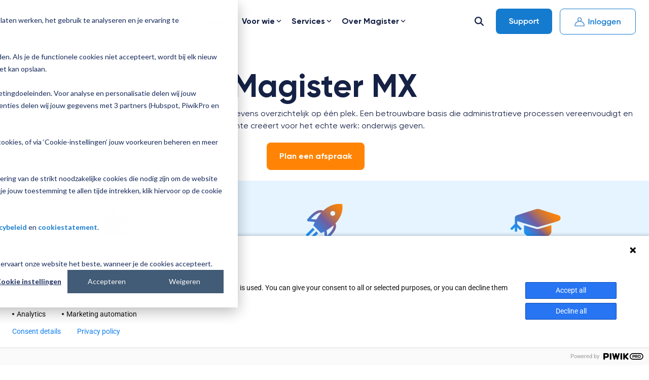

--- FILE ---
content_type: text/html; charset=UTF-8
request_url: https://magister.nl/oplossingen/magister-mx
body_size: 31290
content:
<!doctype html><html lang="nl-nl"><head>
    <meta charset="utf-8">
    <title>Magister MX – Één omgeving voor iedereen.</title>
    <link rel="shortcut icon" href="https://magister.nl/hubfs/Huisstijl%20merken/Magister/Logo%20Magister/MAG_M_RGB.png">
    <meta name="description" content="Ontdek hoe Magister MX administratieve processen stroomlijnt en tijd vrijmaakt voor onderwijs. Eén omgeving voor leerlinggegevens, roosters en cijfers.">
    
    
    
    
    
<meta name="viewport" content="width=device-width, initial-scale=1">

    
    <meta property="og:description" content="Ontdek hoe Magister MX administratieve processen stroomlijnt en tijd vrijmaakt voor onderwijs. Eén omgeving voor leerlinggegevens, roosters en cijfers.">
    <meta property="og:title" content="Magister MX – Één omgeving voor iedereen.">
    <meta name="twitter:description" content="Ontdek hoe Magister MX administratieve processen stroomlijnt en tijd vrijmaakt voor onderwijs. Eén omgeving voor leerlinggegevens, roosters en cijfers.">
    <meta name="twitter:title" content="Magister MX – Één omgeving voor iedereen.">

    

    
    <style>
a.cta_button{-moz-box-sizing:content-box !important;-webkit-box-sizing:content-box !important;box-sizing:content-box !important;vertical-align:middle}.hs-breadcrumb-menu{list-style-type:none;margin:0px 0px 0px 0px;padding:0px 0px 0px 0px}.hs-breadcrumb-menu-item{float:left;padding:10px 0px 10px 10px}.hs-breadcrumb-menu-divider:before{content:'›';padding-left:10px}.hs-featured-image-link{border:0}.hs-featured-image{float:right;margin:0 0 20px 20px;max-width:50%}@media (max-width: 568px){.hs-featured-image{float:none;margin:0;width:100%;max-width:100%}}.hs-screen-reader-text{clip:rect(1px, 1px, 1px, 1px);height:1px;overflow:hidden;position:absolute !important;width:1px}
</style>

<link rel="stylesheet" href="https://magister.nl/hubfs/hub_generated/template_assets/1/242924511467/1768294670106/template_main-head.min.css">
<link class="hs-async-css" rel="preload" href="https://magister.nl/hubfs/hub_generated/template_assets/1/242925419710/1768294656398/template_main-foot.min.css" as="style" onload="this.onload=null;this.rel='stylesheet'">
<noscript><link rel="stylesheet" href="https://magister.nl/hubfs/hub_generated/template_assets/1/242925419710/1768294656398/template_main-foot.min.css"></noscript>

<style>
  
 .hhs-top-bar .hs-menu-wrapper.hs-menu-flow-horizontal>ul li a {
	max-width: none !important;
	vertical-align: bottom;
  padding: 5px 0;
  position: relative;
}

.hhs-top-bar .mega-menu .hs-menu-wrapper > ul > li > ul:before {
	content: '';  
}

.hhs-top-bar .hs-menu-wrapper.hs-menu-flow-horizontal>ul li.hs-item-has-children>a {
  display:flex;
  align-items:center;
}

.hs-menu-wrapper.hs-menu-flow-horizontal>ul li.hs-item-has-children>a svg {
  margin-left:4px !important;
  width: 10px;
}

.hhs-top-bar .hs-menu-wrapper.hs-menu-flow-horizontal>ul li.hs-menu-depth-1 {
 position: relative; 
}

.hhs-top-bar .hs-menu-wrapper.hs-menu-flow-horizontal>ul li.hs-menu-depth-1:hover:after {
 width: 100%;
}

.hhs-top-bar .hs-menu-wrapper.hs-menu-flow-horizontal>ul li.hs-menu-depth-1.active:after,
.hhs-top-bar .hs-menu-wrapper.hs-menu-flow-horizontal>ul li.hs-menu-depth-1.active-branch:after,
.hhs-top-bar .hs-menu-wrapper.hs-menu-flow-horizontal>ul li.hs-menu-depth-1:after {
    content: '';
    position: absolute;
    left: 0px;
    bottom: 4px;
    width: 0;
    height: 2px;
    transition: width 220ms ease-in;
}
.hhs-top-bar .hs-menu-wrapper.hs-menu-flow-horizontal>ul li.hs-menu-depth-1.active:after,
.hhs-top-bar .hs-menu-wrapper.hs-menu-flow-horizontal>ul li.hs-menu-depth-1.active-branch:after{
 width: 100%;
}

.hhs-top-bar .hs-menu-wrapper.hs-menu-flow-horizontal .mega-menu ul li.hs-menu-depth-1:after {
 height: 0; 
}



.hhs-menu-toggle {
	padding-left: 1em;
	display: flex;
	z-index: 1001;
}

.hhs-side-menu .hhs-menu-toggle {
  text-align: right;
  float: right;
  margin-right: 15px;
}

.hhs-side-menu.is-open .hhs-menu-toggle {
  display: block;
}

.hhs-side-menu .hhs-menu-toggle button {
  position: relative;
}

.hamburger-icon {
	width: 1.6em;
	height: 1em;
	position: relative;
	display: block;
	margin: auto;
}
.hamburger-icon .line {
	display: block;
	background: #666;
	width: 1.6em;
	height: 3px;
	position: absolute;
	left: 0;
	border-radius: 0.025em;
	transition: all 0.4s;
	border-radius: 1em;
}
.hamburger-icon .line.line-1 {
	top: 0;
}
.hamburger-icon .line.line-2 {
	top: 50%;
}
.hamburger-icon .line.line-3 {
	top: 100%;
}


.hamburger-icon.active .line-1 {
	transform: translateY(0.75em) translateX(0) rotate(45deg);
}
.hamburger-icon.active .line-2 {
	opacity: 0;
}
.hamburger-icon.active .line-3 {
	transform: translateY(-0.25em) translateX(0) rotate(-45deg);
}

.hhs-side-menu__mobile-controls {
	padding-right: 1em;
  margin-bottom: 0em;
  float: left;
}

.hhs-nav-grid {
	display: flex;
	align-items: center;
}

.hhs-nav-grid__extras {
	display: flex;
}



.hs-search-field {
	position: relative;
	width: 1px;
  z-index: 1000000;
}

.hs-search-field__bar {
	left: 0;
	max-width: 0;
	overflow: hidden;
	transition: all 0.125s ease-in-out;
  height: 100%;
}

.hs-search-field__bar form {
 height: 100%; 
}

.hs-search-field.is-open .hs-search-field__bar {
	width: 40vw;
	max-width: 40vw;
	left: -40vw;
  position: absolute;
}

.hhs-top-bar .hs-search-field__bar .hs-search-field__input {
	border: 0;
	border: 1px solid #ccc;
	position: relative;
	z-index: 1000;
  -webkit-border-radius: 3px 3px 3px 3px;
  border-radius: 3px 3px 3px 3px;
  padding: 5px 8px !important;
  height: 100%;
}

.top-bar-search {
	border: 0;
	background: none;
	padding: 4px;
	display: inline-block;
	margin-top: 0px;
	cursor: pointer;
  margin-right: 5px;
  display: flex;
  align-items: center;
}

  .top-bar-search svg {
   height: 18px;
    width: 18px;
  }
  
.hhs-side-menu .top-bar-search {
  position: absolute;
  top: 2px;
  right: 52px;
}

.hhs-side-menu__controls .hhs-lang-switch .globe_class:before,
.hhs-side-menu .fas {
 font-size: 20px; 
}

.hhs-menu-button {
	border: 0;
	background: none;
	display: inline-block;
	cursor: pointer;
}

@media (max-width: 575px) {
  .hhs-menu-button {
    vertical-align: super;
  }
}

.sc-site-header__menu .hs-menu-children-wrapper {
	padding: 0.33em 0 !important;
}

.sc-site-header__menu .hs-menu-item.hs-menu-depth-2 {
	width: 100%;
}

.hhs-top-bar .hs-menu-wrapper.hs-menu-flow-horizontal>ul li.hs-item-has-children ul.hs-menu-children-wrapper li a {
 padding: 10px 0px; 
}

.hhs-lang-switch .lang_list_class li a {
 padding: 10px; 
}


.hs-menu-wrapper.hs-menu-flow-horizontal>ul li.hs-item-has-children ul.hs-menu-children-wrapper {
 visibility: hidden;
  opacity: 0;
}



.hhs-side-menu .hhs-lang-switch .globe_class:before {
	color: #000; 
}

.hhs-side-menu {
	position: fixed;
	max-height: 100vh; 
	top: 0;
	bottom: 0;
	background-color: #fff;
	padding-top: 1em;
	z-index: 100001;
	overflow-y: auto;
	right: -100%;
	transition: all 0.5s ease-in-out;
}

.page-editor .hhs-side-menu {
	height: 0px; 
}

.hhs-side-menu.is-open {
	right: 0;
}

.body-wrapper.nav-is-open  {
	overflow-y: hidden;
}

.body-wrapper::after {
	content: '';
	position: absolute;
	top: 0;
	right: 0;
	bottom: 0;
	left: 100%;
	opacity: 0;
	pointer-events: none;
	z-index: 1000;
	transition: all 0.33s ease-in-out;
}

.body-wrapper.nav-is-open::after {
	left: 0;
	opacity: 1;
}

.hhs-side-menu__ctas {
	padding: 1.88em 2em 0em;
}

.hhs-side-menu__form {
	padding: 0em 2em 0em;
}
.hhs-side-menu__text {
	padding: 0em 2em 0em;
}

.hhs-side-menu__text.text-above {
 padding-top: 2em; 
}

.hhs-side-menu__ctas .hhs-header-cta {
	float: left;
	margin: 0 1em 0 0;
}
.hhs-side-menu__ctas .hhs-header-cta a {
 margin-bottom: 15px; 
}

.hs-menu-flow-vertical .hhs-nav-links {
	display: block;
}

.hs-menu-wrapper.hs-menu-flow-vertical>ul li a {
	padding: 0.2em 0 !important;
	max-width: 100%;
	width: 100%;
  overflow: visible;
}

.hhs-side-menu__mobile {
	padding: 1em 2.25em 0 2em;
}

.hhs-side-menu__mobile .sc-site-header__menu {
	padding-bottom: 1em;
	border-bottom: 1px solid rgba(125,125,125, 0.42);
}

.hhs-nav-links {
	margin: 0 !important;
  vertical-align: bottom;
}

.hs-menu-wrapper.hs-menu-flow-vertical>ul li.hs-item-has-children ul.hs-menu-children-wrapper {
	font-size: 0.88em;
	display: block;
	visibility: visible;
	opacity: 1;
	position: static;
	background: none;
	padding-left: 1.33em !important;
	padding-top: 0 !important;
}

.hhs-side-menu .hs-menu-flow-vertical>ul li.hs-item-has-children ul.hs-menu-children-wrapper {
	max-height: 0;
	overflow: hidden;
  opacity: 0;
	transition: none;
  -webkit-transition: none;
  background-color: transparent !important;
}

.hhs-side-menu .hs-menu-flow-vertical>ul li.hs-item-has-children ul.hs-menu-children-wrapper.is-open {
	max-height: 100%;
  opacity: 1;
	transition: none ;
  -webkit-transition: none;
  margin-top: 15px;
}

.fa-caret-right::after {
	content: '\f0da';
}

.hhs-sidebar-nav-toggle {
  display: inline-block;
	border: 0;
	background: none;
	font-size: 1rem;
	padding: 0.25rem 0.66rem 0.25rem;
	line-height: 1;
  width: 48px;
  height: 48px;
  position: absolute;
  right: 0;
  top: -10px;
	-webkit-transition: all 300ms ease-in-out;
	-moz-transition: all 300ms ease-in-out;
	-ms-transition: all 300ms ease-in-out;
	-o-transition: all 300ms ease-in-out;
	transition: all 300ms ease-in-out;
}

.hhs-sidebar-nav-toggle.is-open > * {
	transform: rotate(45deg);
	-webkit-transition: all 300ms ease-in-out;
	-moz-transition: all 300ms ease-in-out;
	-ms-transition: all 300ms ease-in-out;
	-o-transition: all 300ms ease-in-out;
	transition: all 300ms ease-in-out;
}

.hhs-side-menu__extras {
	padding: 0.66em 2em;
}
.hhs-side-menu__extras .hs-menu-item {
	width: 100%;
}

.hhs-side-menu__extras .hs-menu-wrapper.hs-menu-flow-horizontal>ul li a {
	width: 100%;
	padding: 0.25em 0;
  overflow: visible;
}

.hhs-top-bar .hs-menu-wrapper.hs-menu-flow-horizontal>ul li.hs-item-has-children ul.hs-menu-children-wrapper {
  max-width: 250px;
  width: max-content;
  line-height: 1;
  -webkit-box-shadow: 0 0 4px 4px rgba(0,0,0,0.05);
  box-shadow: 0 0 4px 4px rgba(0,0,0,0.05);
}

.hs-menu-wrapper.hs-menu-flow-horizontal .mega-menu ul li.hs-item-has-children ul.hs-menu-children-wrapper {
  -webkit-box-shadow: 0 0 0px 0px rgba(0,0,0,0.0);
  box-shadow: 0 0 0px 0px rgba(0,0,0,0.0);
}

.hhs-top-bar .hs-menu-wrapper.hs-menu-flow-horizontal>ul li.hs-item-has-children ul.hs-menu-children-wrapper li a {
  line-height: 1;
  width: auto !important;
  padding: 10px 20px 10px 10px;
}

.hhs-side-menu__extras .hs-menu-wrapper.hs-menu-flow-horizontal>ul li.hs-item-has-children ul.hs-menu-children-wrapper {
  visibility: visible;
  opacity: 1;
  position: static;
}
.hhs-side-menu__extras .hs-menu-wrapper.hs-menu-flow-horizontal>ul li.hs-item-has-children ul.hs-menu-children-wrapper a {
 text-indent: 10px; 
}
.hhs-side-menu__extras .hs-menu-wrapper.hs-menu-flow-horizontal>ul li.hs-item-has-children ul.hs-menu-children-wrapper li li a {
 text-indent: 20px; 
}
  

body.user-is-tabbing .hs-menu-item.hs-menu-depth-1:focus-within > .hs-menu-children-wrapper {
  opacity: 1;
  visibility: visible;
}


body.user-is-tabbing .hs-menu-item.hs-menu-depth-2:focus-within > .hs-menu-children-wrapper {
  opacity: 1;
  visibility: visible;
}


body.user-is-tabbing .hs-menu-item.hs-menu-depth-3:focus-within > .hs-menu-children-wrapper {
  opacity: 1;
  visibility: visible;
}

.hhs-side-menu .hs-menu-wrapper.hs-menu-flow-horizontal>ul li.hs-item-has-children>a:after {
  content: '' !important;
}

@media (min-width: 510px) {
	.hhs-side-menu__mobile-controls {
		display: none;
	}
}


@media (max-width: 509px) {
	.hhs-nav-grid__extras .top-bar-search,
	.hhs-nav-grid__extras .hhs-lang-switch {
		display: none;
	}
}

.hhs-side-menu .sc-site-header__menu.hs-menu-flow-vertical {
	overflow: initial;
	height: auto;
}

.hhs-side-menu span {
	display: inline;
}

.hhs-side-menu__controls {
	position: relative; 
  width: 100%;
  z-index: 100000;
  margin: 0em 0 0 auto;
}


.hhs-side-menu__controls .hs-search-field .hs-search-field__bar {
 width: 0px;
  display: none;
}

.hhs-side-menu__controls .hs-search-field.is-open .hs-search-field__bar {
	width: 14.5em;
	max-width: 14.5em;
  top: -3px;
	left: 2em;
  display: block;
  position: absolute;
  height: 100px;
}

.hhs-side-menu__controls .hs-search-field {
	z-index: 1000; 
}

.hhs-side-menu__controls .hs-search-field input {
	padding: 8px;
  font-size: 16px;
  border: 1px solid #dddddd;
  -webkit-border-radius: 3px;
  border-radius: 3px;
  outline: none;
  box-shadow: none;
}

.hhs-side-menu .hs-menu-wrapper.hs-menu-flow-vertical li a {
  white-space: inherit;
}

.hhs-side-menu__footer {
	padding: 2em;
	text-align: right;
}

.hhs-side-menu__footer i {
	font-size: 18px;
	padding: 5px;
}
.hhs-side-menu__footer i span {
	display: none;
}


.hhs-side-menu__footer svg {
	width: 28px;
  height: 28px;
	padding: 5px;
}


.hhs-side-menu {
	display: flex;
	flex-direction: column;
}



.hhs-top-bar div.hs_cos_wrapper_type_cta {
	display: inline; 
}



.mega-menu {
	left: 0; 
	position: fixed;
	width: 100%;
	padding:15px;
	z-index: 10000;
	box-shadow: 0 4px 5px 0 rgba(0,0,0,0.1);
}

.mega-menu {
	opacity: 0; 
	pointer-events: none; 
	transition: opacity .2s ease-in-out,
				max-height .8s ease-in-out,
				padding .2s ease-in-out;
  transition-delay: 300ms;
	max-height: 0;
	padding: 0;
  cursor: default;
  box-sizing: border-box;
  background-clip: padding-box;
}
.mega-menu.active {
	opacity: 1;
	visibility: visible; 
	pointer-events: inherit;
	max-height: 10000px;
	padding: 50px 0; 
}

.mega-menu::before {
	content: '';
	width: 100%;
	display: block;
	background: transparent;
	position: absolute;
  pointer-events: auto;
}

.mega-menu.mega-scrolled {
	top: 55px; 
}


.side-bar-nav {
	height:680px;
	overflow-y: scroll;
}

.side-bar-nav .hs-menu-wrapper.hs-menu-flow-vertical.flyouts>ul li.hs-item-has-children ul.hs-menu-children-wrapper,
.mega-menu .hs-menu-wrapper.hs-menu-flow-vertical.flyouts>ul li.hs-item-has-children ul.hs-menu-children-wrapper {
	left: auto;
	top: auto;
	visibility: visible;
	opacity: 1;
	position: static; 
}

.mega-menu .hs-menu-wrapper.hs-menu-flow-vertical > ul {
	margin-bottom: 0px; 
}

.mega-menu .hs-menu-wrapper.hs-menu-flow-vertical>ul li a,
.mega-menu .widget-type-post_listing ul li a{
	padding: 2px 0px !important;
	width: auto !important;
	white-space: normal;
	text-indent: inherit;
}

.mega-menu .key-menu .hs-menu-wrapper.hs-menu-flow-vertical>ul li:first-child a {
	padding: 0px 0px !important;
	width: auto !important;
}


.mega-menu .hs-menu-wrapper.hs-menu-flow-vertical > ul li.hs-menu-depth-2 > a {
	font-size: .9em;
	padding-left: 5px;
}

.hhs-top-bar .mega-menu .hs-menu-wrapper.hs-menu-flow-horizontal>ul li{
 margin-top: 5px;
 margin-bottom: 5px;
}

.custom-menu-primary .mega-menu .hs-menu-wrapper>ul,
.custom-menu-primary .mega-menu .hs-menu-wrapper>ul ul,
.custom-menu-primary .mega-menu .widget-type-post_listing ul,
.custom-menu-primary .mega-menu .widget-type-post_listing ul ul{
	-webkit-box-shadow: none;
	box-shadow: none;
	background: transparent !important;
}

.custom-menu-primary .hs-menu-wrapper > ul ul,
.custom-menu-primary .mega-menu .key-menu .hs-menu-wrapper>ul,
.custom-menu-primary .mega-menu .key-menu .hs-menu-wrapper>ul ul {
	padding: 0px; 
}

.custom-menu-primary .mega-menu .hs-menu-wrapper>ul ul {
	min-width: 170px !important;
}

.custom-menu-primary .hs-menu-wrapper .mega-menu > ul > li,
.custom-menu-primary .mega-menu .hs-menu-wrapper>ul>li,
.hhs-header-menu .hs-menu-wrapper.hs-menu-flow-horizontal .mega-menu .hs-menu-flow-vertical ul li a,
.hhs-header-menu .hs-menu-wrapper.hs-menu-flow-horizontal .mega-menu .widget-type-post_listing ul li a{
	text-transform: none !important;
	font-weight: normal !important;
	display: block;
	clear: both;
}

.hhs-top-bar .mega-nav-con .hs-menu-wrapper.hs-menu-flow-horizontal>ul li a {
	padding-bottom: 5px;
}

.hhs-header-menu .hs-menu-wrapper.hs-menu-flow-horizontal .mega-menu .key-menu.hs-menu-flow-vertical ul li:first-child a {
	line-height: 1em; 
}

.custom-menu-primary .mega-menu .hs-menu-wrapper > ul > li, 
.custom-menu-primary .hs-menu-wrapper .mega-menu > ul > li {
	margin-left: 0px !important;
}

.custom-menu-primary .mega-menu .hs-menu-wrapper>ul ul {
	padding: 0px 0  10px 10px !important; 
}

.hhs-header-menu .hs-menu-wrapper.hs-menu-flow-horizontal .mega-menu>ul li a {
	font-weight: normal !important; 
}

.custom-menu-primary .hs-menu-wrapper .mega-menu ul>li>ul:before,
.hs-menu-wrapper.hs-menu-flow-horizontal .mega-menu ul li.hs-item-has-children>a:after {
	display: none !important; 
}

.custom-menu-primary .mega-menu .hs-menu-wrapper > ul li a:hover {
	background-color: transparent !important; 
}

.custom-menu-primary .mega-menu .hs-menu-wrapper > ul {
	float: none !important; 
}

.hs-menu-wrapper.hs-menu-flow-horizontal .mega-menu ul li.hs-item-has-children ul.hs-menu-children-wrapper {
	display: block;
	opacity: 1;
	visibility: visible;
	position: static;
}


.mega-text-con {
	white-space: normal; 
}
.mega-text-con ul {
	padding-left: 20px !important; 
}
.mega-text-con li {
	list-style-type: disc; 
	width: 100%;
}

.custom-menu-primary .hs-menu-wrapper > ul .mega-menu ul {
	background: transparent !important; 
	box-shadow: none !important;
	-webkit-box-shadow: none !important;
}
  


@media (max-width: 922px){
	.mega-menu.active {
		display: none !important;
		opacity: 0;
	}
	.hhs-header-menu .hs-menu-wrapper.hs-menu-flow-horizontal>ul li a span {
		padding: 0px !important; 
	}
	.header-container-wrapper .container-fluid .mega-menu {display: none !important;}
	.header-container-wrapper .container-fluid .row-fluid .mega-menu,
	.custom-menu-primary .mega-menu {
		display: none;
		opacity: 0;
		visibility: hidden;
	}
}

.mega-nav-con .hs-menu-item {
	width: 100%;
}

.mega-nav-con .hs-menu-wrapper.hs-menu-flow-horizontal>ul li.hs-item-has-children ul.hs-menu-children-wrapper {
	display: block;
	width: 100%;
	visibility: visible;
	opacity: 1;
	position: static;
	background: none;
	padding-left: 0.33em !important;
}

.mega-nav-con .hs-menu-wrapper.hs-menu-flow-horizontal>ul li a {
	padding: 0.33em 0;
}

[class^=mega-drop].loaded::before {
 display: block;
   width: 20px;
  height: 20px;
  position: absolute;
  right: -20px;
  top: 0;
}

.hs-menu-wrapper.hs-menu-flow-horizontal>ul li.hs-item-has-children>a .mega-menu svg {
 width: auto !important; 
}



.hhs-nav {
	padding-right: 0 !important;
	padding-left: 0 !important;
}


.hhs-alt-nav .hhs-header-logo .logo-sticky,
.hhs-header-logo .logo-standard {
	display: block;
}

.hhs-alt-nav .hhs-header-logo .logo-standard,
.hhs-header-logo .logo-sticky {
	display: none;
}
.sticky-menu .hhs-header-logo .logo-standard {
	display: none;
}
.sticky-menu .hhs-header-logo .logo-sticky {
	display: block;
}

.hhs-header-logo,
.hhs-nav-opt-items {
	display: table-cell;
	vertical-align: middle;
}

.hhs-header-logo {
	position: relative;
	z-index: 10;
}

.hhs-header-menu {
	float: right !important;
}



 
 .hhs-lang-switch {
   float: right;
 }

.hhs-lang-switch span {
  display: flex;
  height: 100%;
}
 
 .hhs-lang-switch .lang_switcher_class {
   padding: 7px 10px;
   display: flex;
   align-items:center;
 }
 
 .hhs-lang-switch .globe_class {
   background-image: none !important;
   -webkit-font-smoothing: antialiased;
   display: inline-block;
   font-style: normal;
   font-variant: normal;
   text-rendering: auto;
   line-height: 1;
   font-weight: 900;
 }


.hhs-side-menu__controls .hhs-lang-switch {
	position: absolute;
	top: 5px;
	right: 100px;
}

.hhs-side-menu__controls .hhs-lang-switch .lang_switcher_class {
	padding: 0px;
	margin-top: 0;
}

 
 .hhs-lang-switch .lang_list_class {
   text-align: left;
   border: none;
   top: 35px;
   left: -10px;
   padding-top: 0px !important;
   -webkit-box-shadow: 0 0 5px 0px rgba(0,0,0,0.1);
   box-shadow: 0 0 5px 0px rgba(0,0,0,0.1);
   min-width: 100px;
   width: max-content;
 }

.hhs-side-menu .hhs-lang-switch .lang_list_class {
   top: 30px;
  z-index: 1000;
}
 
 .hhs-lang-switch .lang_list_class:before {
    border: none;
   width: 100% !important;
   height: 15px !important;
   background-color: transparent;
   margin-left: auto;
   left: auto;
 }
 .hhs-lang-switch .lang_list_class:after {
   border: 5px solid transparent;
   left: 85px;
   top: -10px;
 }
 .hhs-side-menu .hhs-lang-switch .lang_list_class:after {
   left: 76px;
 }



 .hhs-lang-switch .lang_list_class li:first-child,
 .hhs-lang-switch .lang_list_class li{
   border: none !important; 
 }
 .hhs-lang-switch .lang_list_class li:first-child {
   padding-top: 10px; 
 }
 
 .hhs-lang-switch .lang_list_class li:last-child {
   padding-bottom: 10px; 
 }
 
 .hhs-lang-switch .lang_list_class li {
   padding: 0px; 
   margin-bottom: 0px;
 }
 

.hhs-lang-switch .lang_list_class li a {
  display: block;
}

.hhs-lang-switch,
.hhs-header-search,
.hhs-header-cta {
	float: right;
	margin-left: 15px;
	z-index: 1000;
	position: relative;
  display: flex;
}
  
.hhs-head-cta-1 {
  margin-right: 15px;
}

.hhs-lang-switch a,
.hhs-header-search a{
	padding: 10px 5px;
	display: block;
}

.hhs-header-search a i {
	vertical-align: bottom;
}

.hhs-lang-switch .globe_class svg {
	vertical-align: middle;
}


.hhs-header-mod .hs-menu-wrapper.hs-menu-flow-horizontal > ul li.hs-item-has-children ul.hs-menu-children-wrapper li {
	width: 100%;
	display: block;
	clear: both;
}

.hhs-header-hat {
	position: relative;
	z-index: 1000;
}


.hhs-header-hat .col-12 {
	padding-left: 0px;
	padding-right: 0px;
}

.hhs-header-hat .col-12 * {
 margin-bottom: 0px; 
}

.hhs-hat-menu .hs-menu-wrapper.hs-menu-flow-horizontal>ul {
	float: right;
}
.hhs-header-menu .hs-menu-wrapper.hs-menu-flow-horizontal>ul li a span {
	padding: 10px 0;
}



.hhs-header-menu .hs-menu-wrapper.hs-menu-flow-horizontal>ul li .mega-menu a {
	color: #555555 !important;
	padding: 5px;
	text-transform: none;
}

.hhs-top-bar .hs-menu-wrapper.hs-menu-flow-horizontal>ul li .mega-menu a {
  white-space: normal !important;
}

.hs-menu-wrapper.hs-menu-flow-horizontal .mega-menu ul li.hs-item-has-children ul.hs-menu-children-wrapper {
	display: block;
	opacity: 1;
	visibility: visible;
	position: static;
}

.mega-text-con {
	white-space: normal; 
}
.mega-text-con ul {
	padding-left: 20px !important; 
}
.mega-text-con li {
	list-style-type: disc; 
	width: 100%;
}

.custom-menu-primary .hs-menu-wrapper > ul .mega-menu ul {
	background: transparent !important; 
	box-shadow: none !important;
	-webkit-box-shadow: none !important;
}



.hhs-hat-menu .hs-menu-wrapper.hs-menu-flow-horizontal>ul {
	margin-right: 0px;
}

.hhs-hat-menu .hs-menu-wrapper.hs-menu-flow-horizontal>ul li a {
	max-width: none;
	overflow: visible;
}




.custom-menu-primary .hs-menu-wrapper {
	overflow: visible !important;
}

.custom-menu-primary .hs-menu-wrapper > ul{
	float: right;
}

.custom-menu-primary .hs-menu-wrapper > ul > li{
	font-weight: normal;
	margin-left: 0px !important;
	margin-bottom: 0px;
}

.custom-menu-primary .hs-menu-wrapper > ul > li > a{
	padding: 10px 15px;
	position: relative;
	display: block;
}

.custom-menu-primary a:hover {
	color: #000000;
}


.hs-menu-children-wrapper .hs-menu-item.active,
.custom-menu-primary .hs-menu-wrapper .hs-menu-children-wrapper li.active a:hover,
.sticky-menu .hs-menu-item.active,
.sticky-menu .custom-menu-primary .hs-menu-wrapper > ul li.active a:hover{
	background-color: transparent !important;
	cursor: default !important;
}
  

.sticky-menu {
	visibility: hidden;
	-webkit-transform: translateY(-100%);
	-ms-transform: translateY(-100%);
	-o-transform: translateY(-100%);
	transform: translateY(-100%);
	-webkit-transition: all .3s ease;
	-o-transition: all .3s ease;
	transition: all .3s ease;
	opacity: 0;
	-webkit-box-shadow: 0 2px 3px 1px rgba(0,0,0,.1);
	box-shadow: 0 2px 3px 1px rgba(0,0,0,.1);
}

.sticky-menu.active {
	z-index: 999;
	position: fixed;
	top: 0;
	left: 0;
	right: 0;
	visibility: visible;
	-webkit-transform: translateY(0);
	-ms-transform: translateY(0);
	-o-transform: translateY(0);
	transform: translateY(0);
	transition: all .3s ease;
	opacity: 1;
}


.sticky-menu .widget-type-logo img {
	height: 35px !important;
	width: auto !important;
	margin: 10px 0;
}

.hhs-header.sticky-menu.active {
	padding: 5px 0px !important;
}

.custom-menu-primary.js-enabled .hamburger {
	display: none;
}

@media (max-width: 922px){
	.sticky-menu.active {
		position: static !important;
	}
	.sticky-menu .widget-type-cta {
		display: none;
	}
	.sticky-menu .widget-type-logo img {
		margin: 0;
	}
	.sticky-menu .page-center {
		padding: 0 10px !important;
	}
	.hhs-nav {
		position: relative;
	}
	.hhs-nav-opt-items {
		padding-right: 40px;
	}
	.custom-menu-primary.js-enabled {
		float: none;
		position: absolute;
		top: 0px;
		left: 0px;
	}
	.custom-menu-primary .hs-menu-wrapper,
	.custom-menu-primary.js-enabled .hs-menu-wrapper,
	.custom-menu-primary.js-enabled .hs-menu-children-wrapper{
		display: none;
	}
	.custom-menu-primary.js-enabled .hamburger {
		display: inline-block;
	}
	.hhs-header-menu .hs-menu-wrapper.hs-menu-flow-horizontal>ul li a {
		padding: 0px 15px;
	}
	.hhs-header-logo {
		position: relative;
		z-index: 1000;
	}
	.custom-menu-primary.js-enabled .hs-menu-wrapper > ul > li{
		margin-left: 0px !important;
	}
	.hamburger {
		padding-top: 10px; 
	}
}

@media (max-width: 575px){
	nav {
		transition: height 0.5s ease-in-out;
	}
	.hhs-header-mod .hhs-nav {
		padding-top: 25px; 
	}
	.custom-menu-primary.js-enabled {
		top: 20px; 
	}
	.hhs-hat-menu {
		position: relative;
	}
	.hhs-hat-menu .hs-menu-wrapper.hs-menu-flow-horizontal>ul li a {
		text-align: center !important;
		padding: 0 !important;
	}
	.hhs-hat-menu .hs-menu-wrapper.hs-menu-flow-horizontal ul li li a {
		padding: 2px 10px !important;
	}
	.hhs-hat-menu .hhs-header-search a {
		padding: 5px 0px 5px 10px;
	}

	.hhs-hat-menu .hs-menu-wrapper.hs-menu-flow-horizontal>ul,
	.hhs-hat-menu > ul {
		width: 100% !important;
		margin: 0px auto !important;
		float: none !important;
    text-align: center;
	}
  
  .hhs-hat-menu .hs-menu-wrapper.hs-menu-flow-horizontal>ul li.hs-menu-depth-1 {
   display: inline-block;
    text-align: center;
    padding: 0 5px;
  }
  .hhs-hat-menu .hs-menu-children-wrapper:before {
   text-align: left; 
  }
}


  
  
  
  .hhs-top-bar {
    background-color: rgba(255, 255, 255, 1);
    padding: 10px 0;
    
  }
  .hhs-top-bar.sticky-menu.active {
    padding: 5px 0; 
  }
  
  @media (min-width: 992px) {
    
  }
  
  
  
  .hhs-top-bar.hhs-alt-nav .logo-sticky,
  .logo-standard  {
    max-width: 200px;
    float: left;
  }
  
  .hhs-top-bar.hhs-alt-nav.sticky-menu.active .logo-sticky,
  .logo-sticky  {
    max-width: 150px;
    float: left;
  }
  
  .hhs-header-logo {
    padding-top:  0px;
  }
  
  
  .hhs-nav-grid__menu {
    
      margin-right: auto;
      margin-left: 25px;
    
  }
  
  .hhs-top-bar .hs-menu-wrapper.hs-menu-flow-horizontal>ul li a,
  .hs-menu-wrapper.hs-menu-flow-horizontal ul.hhs-nav-links .hs-menu-item a {
    color: rgba(21, 33, 69, 1.0);
  }
  
  
  .hhs-top-bar .hs-menu-wrapper.hs-menu-flow-horizontal>ul li {
    margin: 15px 10px;
  }
  
  .hhs-top-bar .hs-menu-wrapper.hs-menu-flow-horizontal>ul li a:hover,
  .hs-menu-wrapper.hs-menu-flow-horizontal ul.hhs-nav-links .hs-menu-item a:hover,
  .hhs-top-bar .hs-menu-wrapper.hs-menu-flow-horizontal>ul li a:hover{
    color: rgba(21, 123, 207, 1.0);
  } 
  
  .hhs-top-bar .hs-menu-wrapper.hs-menu-flow-horizontal>ul li a svg,
  .hhs-header-search a svg,
  .hhs-lang-switch svg,
  .top-bar-search svg{
    fill: rgba(21, 33, 69, 1);
  }
  .hhs-top-bar .hs-menu-wrapper.hs-menu-flow-horizontal>ul li a:hover svg {
   fill: rgba(21, 123, 207, 1.0); 
  }
  
  .hhs-top-bar .hs-menu-wrapper.hs-menu-flow-horizontal>ul li a svg {
    -webkit-transition: fill 400ms ease-in-out;
    -moz-transition: fill 400ms ease-in-out;
    -ms-transition: fill 400ms ease-in-out;
    -o-transition: fill 400ms ease-in-out;
    transition: fill 400ms ease-in-out;
  }
  .hhs-top-bar .hs-menu-wrapper.hs-menu-flow-horizontal>ul li li a svg {
    -moz-transform: rotate(-90deg);
    -webkit-transform: rotate(-90deg);
    -o-transform: rotate(-90deg);
    -ms-transform: rotate(-90deg);
    transform: rotate(-90deg);
    vertical-align: sub;
  }
  
  .hhs-top-bar .hs-menu-wrapper.hs-menu-flow-horizontal>ul li.hs-menu-depth-1.active:after,
  .hhs-top-bar .hs-menu-wrapper.hs-menu-flow-horizontal>ul li.hs-menu-depth-1:after {
    background-color: rgba(21, 123, 207, 1.0);
  }
  
  
  
  .hhs-lang-switch .globe_class svg{
    fill: rgba(21, 33, 69, 1);
  }
  
  .lang_list_class li {
     background: rgba(255, 255, 255, 1) !important;
  }
  
  .hhs-lang-switch .lang_list_class:after {
   border-bottom-color: rgba(255, 255, 255, 1) !important;
  }
  
  
 
  .hhs-hat-menu .hs-menu-children-wrapper,
  .sc-site-header__menu .hs-menu-children-wrapper {
    background-color: rgba(255, 255, 255, 1) !important;
  }
  
  .sc-site-header__menu .mega-menu .hs-menu-children-wrapper {
    background-color: transparent !important;
  }
  
  .hhs-hat-menu .hs-menu-children-wrapper:before,
  .hs-menu-wrapper.hs-menu-flow-horizontal>ul li.hs-item-has-children ul.hs-menu-children-wrapper:before {
     color: rgba(255, 255, 255, 1) !important;
  }
  
  .hhs-hat-menu .hs-menu-children-wrapper li a,
  .hhs-lang-switch .lang_list_class li a,
  .custom-menu-primary .hs-menu-wrapper > ul li a, 
  .hs-menu-wrapper.hs-menu-flow-horizontal > ul li.hs-item-has-children ul.hs-menu-children-wrapper li a,
  .hhs-lang-switch .lang_list_class li a {
    color: #157BCF;
    font-size: 16px !important;
  }
  
  .hhs-hat-menu .hs-menu-children-wrapper li a:hover,
  .hhs-lang-switch .lang_list_class li a:hover,
  .hs-menu-wrapper.hs-menu-flow-horizontal ul.hhs-nav-links .hs-menu-item.hs-menu-depth-2 a:hover,
  .hhs-top-bar .hs-menu-wrapper.hs-menu-flow-horizontal>ul li.hs-item-has-children ul.hs-menu-children-wrapper li a:hover{
   background-color: rgba(255, 255, 255, 1) !important;
  }
  
  .hhs-hat-menu .hs-menu-children-wrapper li a:hover,
  .hhs-lang-switch .lang_list_class li a:hover,
  .custom-menu-primary .hs-menu-wrapper > ul li.hs-item-has-children ul.hs-menu-children-wrapper li a:hover,
  .hs-menu-wrapper.hs-menu-flow-horizontal ul.hhs-nav-links .hs-menu-item.hs-menu-depth-2 a:hover,
  .hhs-top-bar .hs-menu-wrapper.hs-menu-flow-horizontal>ul li.hs-item-has-children ul.hs-menu-children-wrapper li a:hover{
   color: #194FC1 !important;
  }
  
  .hhs-top-bar.hhs-alt-nav .hs-menu-wrapper.hs-menu-flow-horizontal>ul li.hs-menu-item.hs-menu-depth-2 a:hover svg {
    fill: #194FC1 !important;
  }
  
  .custom-menu-primary .hs-menu-wrapper > ul li.hs-item-has-children ul.hs-menu-children-wrapper li.active a:hover {
    color: #157BCF !important;
  }
  
  .hhs-top-bar.hhs-alt-nav .hs-menu-wrapper.hs-menu-flow-horizontal ul.hhs-nav-links ul .hs-menu-item.sub-active > a,
  .hhs-top-bar .hs-menu-wrapper.hs-menu-flow-horizontal ul.hhs-nav-links ul .hs-menu-item.sub-active > a{
      background-color: rgba(255, 255, 255, 1) !important;
     color: #194FC1 !important;
    }
    
  
  
  .hhs-top-bar.hhs-alt-nav.sticky-menu,
  .hhs-top-bar.sticky-menu,
  .hhs-top-bar.hhs-alt-nav{
    background-color: rgba(255, 255, 255, 0.90);
  }
  .sticky-menu.active {
    background-color: rgba(255, 255, 255, 0.90);
  }
  
  .hhs-top-bar.sticky-menu .hs-menu-wrapper.hs-menu-flow-horizontal>ul li a,
  .hhs-top-bar.hhs-alt-nav .hs-menu-wrapper.hs-menu-flow-horizontal>ul li a,
  .hhs-top-bar.hhs-alt-nav .hs-menu-wrapper.hs-menu-flow-horizontal ul.hhs-nav-links .hs-menu-item a,
  .sticky-menu .hs-menu-wrapper.hs-menu-flow-horizontal ul.hhs-nav-links li a,
  .sticky-menu .hhs-lang-switch .globe_class:before{
    color: rgba(21, 33, 69, 1.0);
  }
  
  .hhs-top-bar.hhs-alt-nav .hhs-lang-switch .globe_class svg {
     fill: rgba(21, 33, 69, 1.0);
  }
  
  .hhs-top-bar.sticky-menu .hs-menu-wrapper.hs-menu-flow-horizontal>ul li a svg,
  .sticky-menu .hhs-nav-grid__extras svg,
  .hhs-top-bar.hhs-alt-nav .hhs-header-search a svg {
    fill: rgba(21, 33, 69, 1.0);
  }
  
  .hhs-top-bar.hhs-alt-nav .hs-menu-wrapper.hs-menu-flow-horizontal ul.hhs-nav-links ul .hs-menu-item a {
    color: #157BCF;
  }
  
  .hhs-top-bar.sticky-menu .hs-menu-wrapper.hs-menu-flow-horizontal>ul li a:hover,
  .hhs-top-bar.hhs-alt-nav .hs-menu-wrapper.hs-menu-flow-horizontal>ul li a:hover,
  .hhs-top-bar.hhs-alt-nav .hhs-top-bar .hs-menu-wrapper.hs-menu-flow-horizontal .hs-menu-depth-1:first-child:hover,
  .hhs-top-bar.hhs-alt-nav .fas:hover,
  .sticky-menu .hhs-top-bar .hs-menu-wrapper.hs-menu-flow-horizontal .hs-menu-depth-1:first-child:hover,
  .sticky-menu .hs-menu-wrapper.hs-menu-flow-horizontal ul.hhs-nav-links li a:hover,
  .sticky-menu .hhs-header-search a i:hover{
    color: rgba(21, 123, 207, 1.0) !important;
  }
  .hhs-top-bar.sticky-menu .hs-menu-wrapper.hs-menu-flow-horizontal>ul li a:hover svg,
  .hhs-top-bar.hhs-alt-nav .hs-menu-wrapper.hs-menu-flow-horizontal>ul li a:hover svg {
   fill: rgba(21, 123, 207, 1.0) !important; 
  }
  
  
  
  .hhs-top-bar.hhs-alt-nav .hs-menu-wrapper.hs-menu-flow-horizontal>ul li a svg, 
  .hhs-top-bar.hhs-alt-nav .hhs-header-search a svg, 
  .hhs-top-bar.hhs-alt-nav .top-bar-search svg {
    fill: rgba(21, 33, 69, 1) !important;
  }
  
  
  .hhs-top-bar.hhs-alt-nav .hs-menu-wrapper.hs-menu-flow-horizontal>ul li.hs-menu-depth-1.active:after,
  .hhs-top-bar.hhs-alt-nav .hs-menu-wrapper.hs-menu-flow-horizontal>ul li.hs-menu-depth-1:after,
  .sticky-menu.hhs-top-bar .hs-menu-wrapper.hs-menu-flow-horizontal>ul li.hs-menu-depth-1.active:after,
  .sticky-menu.hhs-top-bar .hs-menu-wrapper.hs-menu-flow-horizontal>ul li.hs-menu-depth-1:after {
    background-color: rgba(21, 123, 207, 1.0);
  }
 
  
  
  .hhs-header-cta .cta-secondary,
  .hhs-header-cta .cta-tertiary,
  .hhs-header-cta .cta-primary,
  .hhs-header-cta .cta-four,
  .hhs-header-cta .cta-five{
    padding: 15px 15px !important;
    font-size: 10px !important;
    -webkit-box-shadow: none;
    box-shadow: none;
  }
  
   
   
  
  .hhs-side-menu {
   width:  400px;
  }
  
  .hhs-side-menu {
   background-color:  rgba(255, 255, 255, 1.0);
  }
  
  .body-wrapper::after {
    background-color:  rgba(21, 33, 69, 0.6);
  }
  
  
  
  .hamburger-icon .line {
    background: rgba(255, 255, 255, 1.0);
  }
  
  .hhs-top-bar.hhs-alt-nav .hamburger-icon .line,
  .sticky-menu .hamburger-icon .line {
    background: rgba(21, 33, 69, 1.0);
  }
  
  .hamburger-icon.active .line {
    background: rgba(21, 33, 69, 1.0);
  }
  .hhs-side-menu .top-bar-search svg,
  .hhs-side-menu .hhs-lang-switch .globe_class svg {
    fill: rgba(21, 33, 69, 1.0);
  }
  .hhs-side-menu .top-bar-search {
    padding: 4px;
  }
  .hhs-side-menu .top-bar-search svg {
   height: 20px;
    width: 20px;
  }
  
  
  
  
  .hhs-side-menu .hhs-lang-switch .globe_class:before,
  .hhs-side-menu .fas{
    color: rgba(21, 33, 69, 1.0);
  }
  
  .hhs-top-bar .fas {
    fill: #152145;
  }
  
  .hhs-side-menu__footer a svg,
  .hhs-side-menu__footer a:visited svg {
    fill: #152145;
  }
  
  .hhs-side-menu__footer a:hover svg,
  .hhs-side-menu__footer a:focus svg {
    fill: #157BCF;
  }
  
  
  
  .hhs-side-menu .hhs-side-menu__mobile li a {
    font-size: 16px;
    font-weight: nomral;
    color: rgba(21, 33, 69, 1.0);
  }
  
  .hhs-side-menu .hhs-side-menu__mobile li a:hover {
    color: rgba(21, 123, 207, 1.0);
  }
  
  .hhs-sidebar-nav-toggle svg {
    fill: rgba(21, 33, 69, 1.0);
  }
  
  
  
  .hhs-side-menu__extras .hs-menu-item a,
  .hhs-side-menu__extras .hs-menu-wrapper.hs-menu-flow-horizontal>ul li.hs-item-has-children ul.hs-menu-children-wrapper a {
    font-size: 14px;
    font-weight: nomral;
    color: rgba(21, 33, 69, 1);
  }
  
  .hhs-side-menu__extras .hs-menu-item a:hover,
  .hhs-side-menu__extras .hs-menu-wrapper.hs-menu-flow-horizontal>ul li.hs-item-has-children ul.hs-menu-children-wrapper a:hover {
    color: rgba(21, 123, 207, 1);
  }
  
  
  
  
    .hhs-side-menu__extras {flex: 1;}
  
  
  @media (max-width: 575px) {
    .hhs-side-menu {
     width: 100%; 
    }
  }
  
   
   
  
  
    
    @media screen and (min-width: 1200px) {
      [class^=mega-drop].loaded {
        position: relative; 	
        display: inline-block; 	
        padding: 0 ; 	
        z-index: 10001
      }

      
      [class^=mega-drop].loaded:hover::after,
      [class^=mega-drop].loaded:focus-within::after{
        display: block; 
        position: absolute;
        top:0; 
        width: 100%; 
        height: 100px; 
        left: -36px;
        
      }
      [class^=mega-drop].loaded:hover::before,
      [class^=mega-drop].loaded:focus-within::before{
        display: block; 
        position: absolute;
        top: 0; 
        width: 100%; 
        height: 100px; 
        right: -36px;
        
      }
      
    } 
    .hs-menu-wrapper.hs-menu-flow-horizontal>ul li.hs-item-has-children>a.mega span {
      padding-right: 15px !important;
    }
    .hs-menu-wrapper.hs-menu-flow-horizontal>ul li.hs-item-has-children>a.mega svg {
      margin-left:-12px !important;
    }

  
    .mega-menu {
      background-color: rgba(255, 255, 255, 1);
      top: calc(70px - 30px);
      border-top: 30px solid rgba(255, 2, 1, 0.0);
    }
    .sticky-menu.active .mega-menu  {
      top: 40px;
    }
    .mega-menu span.hs_cos_wrapper_type_text {
      text-transform: none !important;
      font-weight: normal !important;
      white-space: normal !important; 
    }

    .hhs-top-bar .hs-menu-wrapper.hs-menu-flow-horizontal>ul li .mega-menu a,
    .hhs-alt-nav .hhs-top-bar .hs-menu-wrapper.hs-menu-flow-horizontal>ul li .mega-menu a,
    .hhs-top-bar .mega-menu .mega-nav-con ul li ul.hs-menu-children-wrapper li a,
    .hhs-alt-nav .hhs-top-bar .mega-menu .mega-nav-con ul li ul.hs-menu-children-wrapper li a{
      color: #157BCF !important;
      font-size: 16px !important;
      font-weight: bold;
      text-transform: none;
      padding-top:10px !important;
      padding-bottom:10px !important;
    }
    .hhs-top-bar .mega-menu .mega-nav-con ul li ul.hs-menu-children-wrapper li a{
      font-size: 0.95em !important;
    }
    .hhs-top-bar .mega-menu .mega-nav-con .hs-menu-wrapper.hs-menu-flow-horizontal ul .hs-menu-item.hs-menu-depth-2 a:hover,
    .hhs-top-bar .hs-menu-wrapper.hs-menu-flow-horizontal>ul li .mega-menu a:hover,
    .hhs-alt-nav .hhs-top-bar .hs-menu-wrapper.hs-menu-flow-horizontal>ul li .mega-menu a:hover,
    .hhs-top-bar .mega-menu .mega-nav-con ul li ul.hs-menu-children-wrapper li a:hover,
    .hhs-alt-nav .hhs-top-bar .mega-menu .mega-nav-con ul li ul.hs-menu-children-wrapper li a:hover{
      color: #194FC1 !important;
      background-color: transparent !important;
    } 
    .mega-img-text-con {
      display: flex;
      flex-direction: column;
      margin-top: 30px;
    }
    .hhs-top-bar .hs-menu-wrapper.hs-menu-flow-horizontal>ul li .mega-menu a.mega-img-text-item {
        
          background: rgba(#null, 0.0);
        
        
        
          
        
      padding-right: 15px !important;
      padding-left: 15px !important;
      padding-bottom: 15px !important;
      padding-top: 15px !important;
      display: flex !important;
      flex-direction: row;
      flex-flow: row;
      gap: 10px;
      margin-top: px !important;
      margin-bottom: 15px !important;
      }
    .mega-img-text-item span {
      display: block;
      width: 100%;
    }
    .hhs-top-bar .hs-menu-wrapper.hs-menu-flow-horizontal>ul li .mega-menu a.mega-img-text-item:hover {
      background: rgba(#null, 0.0) !important;
    }

  
  
  
  
  
  
  
    .hhs-menu-toggle {
      display: none;  
    }
    @media (max-width: 1200px) {
      .hhs-menu-toggle {
        display: block;  
      }
    }
    @media (max-width: 1200px) {
      .hhs-menu-toggle {
        display: block;  
      }
    }
  
  
    
  
  .hhs-side-menu__ctas .hhs-side-cta-1,
  .hhs-side-menu__ctas .hhs-side-cta-2{
    display: none;
  }
  
  @media (max-width: 1200px) {
      .hhs-extras-ctas,
      .hhs-extras-ctas .hhs-head-cta-1 {
        display: none;
      }
      .hhs-side-menu__ctas .hhs-side-cta-1 {
        display: inline-block;
        margin-right: 15px;
      }
    }
    @media (max-width: 1200px) {
      .hhs-extras-ctas .hhs-head-cta-2 {
        display: none;
      }
      .hhs-side-menu__ctas .hhs-side-cta-2 {
        display: inline-block;
      }
    }
  
  
  
  
    @media (min-width: 1200px) {
      .hhs-side-menu__mobile {
        display: none;
      }
    }

  @media (max-width: 1200px) {
    .main-nav .sc-site-header__menu {
       display: none;
      }
    }
  
  
  
  
  
  
  
  
  
  
  
  
  
   
  @media (max-width: 922px) {
    .custom-menu-primary .hs-menu-wrapper > ul {
       margin-top: 10px !important;
    }
    .custom-menu-primary .hs-menu-wrapper > ul,
    .custom-menu-primary .hs-menu-wrapper > ul li.active a:hover{
      background-color:  rgba(255, 255, 255, 1) !important;
    }
    .hhs-top-bar .hs-menu-wrapper.hs-menu-flow-horizontal>ul li a:hover,
    .custom-menu-primary .hs-menu-wrapper > ul li.active a:hover {
      color:  #157BCF ;
    }
    .custom-menu-primary .hs-menu-wrapper > ul li{
      
        border-top: 1px solid rgba(255, 255, 255, .2) !important; 
      
    }
    .custom-menu-primary .hs-menu-wrapper > ul ul li{
      
        background-color: rgba(255, 255, 255, .15);
      
    }
    
      .sticky-menu.active {
        position: fixed !important;
      }
    
  }
  
  
  @media (max-width: 575px) {
    .logo-standard, .logo-sticky {
      max-width: 150px !important;
    }
    
      .hhs-nav-opt-items .hhs-header-search {
        right: 3px;
      }
      .hhs-nav-opt-items .hhs-lang-switch
       {
        right: 33px;
      }
    
  }
  
  
</style>

<link rel="stylesheet" href="https://magister.nl/hubfs/hub_generated/template_assets/1/242925418728/1768294644685/template_global-footer.min.css">
<style>
  
  
  
  #hs_cos_wrapper_global_footer .hhs-footer-mod {
    padding-top: 100px;
    padding-bottom: 100px;
    
    
      background-color: rgba(21, 33, 69, 1.0);
    }
  


  
  .hhs-foot-base-nav .hs-menu-wrapper.hs-menu-flow-horizontal > ul li a,
  .hhs-foot-nav-col .hs-menu-wrapper.hs-menu-flow-horizontal>ul li.hs-item-has-children ul.hs-menu-children-wrapper li a,
  .hhs-foot-nav-col .hs-menu-wrapper.hs-menu-flow-horizontal > ul li a {
    color: #D1EAFE !important;
  }
  .hhs-foot-base-nav .hs-menu-wrapper.hs-menu-flow-horizontal > ul li a:hover,
  .hhs-foot-nav-col .hs-menu-wrapper.hs-menu-flow-horizontal>ul li.hs-item-has-children ul.hs-menu-children-wrapper li a:hover,
  .hhs-foot-nav-col .hs-menu-wrapper.hs-menu-flow-horizontal > ul li a:hover {
    color: #194FC1  !important;
  }
  .foot-nav-title,
  .hhs-foot-rss div.col-title,
  .hhs-foot-nav-col div.col-title {
    margin-bottom: 24px;
    padding-left: 0px;
  }

  .hhs-foot-rss .hs_cos_wrapper_type_inline_rich_text p,
  .hhs-foot-rss .hs_cos_wrapper_type_inline_rich_text l1,
  .hhs-foot-rss .hs_cos_wrapper_type_inline_rich_text span,
  .hhs-foot-rss label{
    color: #FFFFFF;
  }
  
  .hhs-foot-base-nav .hs-menu-wrapper.hs-menu-flow-horizontal > ul li a {
    font-size: 14px !important;
  }

  
  .hhs-footer-mod .hhs-post-content a h6  {
    color: #FFFFFF;
    font-size: 16px;
    line-height: 20px;
  }
  .hhs-footer-mod .hhs-post-summary p  {
    color: #FFFFFF;
    font-size: 14px;
    line-height: 18px;
  }
  .hhs-foot-rss .hs-rss-title:hover {
    color: #194FC1;
  }
   .hhs-footer-mod .hhs-post-feat-img {
    min-height: 120px;
  }
  .hhs-foot-rss .hs-rss-item.hs-with-featured-image .hs-rss-item-text  {
   margin-top: 120px;
  }
  .hhs-foot-break-line {
    border-color:  #FFFFFF;
  }
  .hhs-foot-copyright {
    color: #FFFFFF;
  }
  
  
  
  
    @media (max-width: 575px) {
     .hhs-foot-nav-col .hhs-col-content {
       display: none; 
       text-align: center;
     }
     .hhs-foot-nav-col .hhs-col-content.open-menu {
       display: block;
       text-align: center;
     } 
      button.foot-nav-title {
       color: ; 
      }
    }
  

  
  #hs_cos_wrapper_global_footer .hhs-social-con svg { 
      width:20px;
      height: 20px; }#hs_cos_wrapper_global_footer .hhs-social-con svg { fill:  #FFFFFF; }
    #hs_cos_wrapper_global_footer .hhs-social-con svg:hover {fill:  #194FC1;}@media (max-width: 922px) {
    #hs_cos_wrapper_global_footer .hhs-footer-mod {
      padding-top: 25px;
      padding-bottom: 25px;
    }
  }

  
  
  #return-to-top {
   background: rgba(209, 234, 254, 0.7);
    right: 20px;
  }
  #return-to-top:hover {
   background: rgba(209, 234, 254, 0.9);
  }
  

  
  @media (max-width: 575px) {
    #hs_cos_wrapper_global_footer .hhs-footer-mod {
      padding-top: 0px;
      padding-bottom: 0px;
    }
    .hhs-foot-nav-col {
     border-color: #FFFFFF;
    }
  }
</style>

<style>

  





  
</style>

<link rel="stylesheet" href="https://magister.nl/hubfs/hub_generated/template_assets/1/242925419707/1768294653681/template_clean-foundation.min.css">
<link rel="stylesheet" href="https://magister.nl/hubfs/hub_generated/module_assets/1/250949394663/1751888415285/module_CLEAN_Pro_-_Magic_Module.min.css">

<style>
  #hs_cos_wrapper_widget_1752063873601 .clean-base {}

#hs_cos_wrapper_widget_1752063873601 .clean-base .row {
  padding-top:50px;
  padding-bottom:0px;
}

@media only screen and (max-width:992px) {
  #hs_cos_wrapper_widget_1752063873601 .clean-base .row {
    padding-top:50px;
    padding-bottom:50px;
  }
}

@media only screen and (max-width:575px) {
  #hs_cos_wrapper_widget_1752063873601 .clean-base .row {
    padding-top:25px;
    padding-bottom:25px;
  }
}

#hs_cos_wrapper_widget_1752063873601 .clean-base .c-1 {}

#hs_cos_wrapper_widget_1752063873601 .clean-base .c-1 .c-col-inner {
  padding-top:0px;
  padding-bottom:0px;
  margin-bottom:0;
  margin-top:0;
  height:100%;
}

@media only screen and (max-width:992px) {
  #hs_cos_wrapper_widget_1752063873601 .clean-base .c-1 { margin-bottom:15px; }

  #hs_cos_wrapper_widget_1752063873601 .clean-base .c-1 .c-col-inner {
    padding-top:0px;
    padding-bottom:0px;
    margin-bottom:15px;
    margin-top:0;
    margin-bottom:0;
  }
}

@media only screen and (max-width:575px) {
  #hs_cos_wrapper_widget_1752063873601 .clean-base .c-1 { margin-bottom:15px; }

  #hs_cos_wrapper_widget_1752063873601 .clean-base .c-1 .c-col-inner {
    padding-top:0px;
    padding-bottom:0px;
    margin-bottom:15px;
    margin-top:0;
    margin-bottom:0;
  }
}

#hs_cos_wrapper_widget_1752063873601 .c-1 .c-in-1 { margin-bottom:16px; }

#hs_cos_wrapper_widget_1752063873601 .c-1 .c-in-2 { margin-bottom:16px; }

</style>


<style>
  
  
  
  #hs_cos_wrapper_widget_1752064546782 .hhs-icon-mod {
    padding-top: 25px;
    padding-bottom:  25px;
    
      background-color: rgba(229, 244, 255, 1.0);
    
    
      position: relative;
      z-index: 1;
    
  }
  
  @media (max-width: 922px) {
    #hs_cos_wrapper_widget_1752064546782 .hhs-icon-mod {
      padding-top: 50px;
      padding-bottom: 50px;
    }
  }
  
  @media (max-width: 575px) {
    #hs_cos_wrapper_widget_1752064546782 .hhs-icon-mod {
      padding-top: 25px;
      padding-bottom: 25px;
    }
  }#hs_cos_wrapper_widget_1752064546782 .hhs-icon-con {
    text-align: center;
  }
  
  @media (max-width: 575px) {
    #hs_cos_wrapper_widget_1752064546782 .hhs-icon-con {
      text-align: center;
    }
  }
  
  #hs_cos_wrapper_widget_1752064546782 .hhs-icon-con i {
    
    
  }
  
  
  
  
</style>

<link class="hs-async-css" rel="preload" href="https://magister.nl/hubfs/hub_generated/template_assets/1/242925418715/1768294626553/template_row-icon-text.min.css" as="style" onload="this.onload=null;this.rel='stylesheet'">
<noscript><link rel="stylesheet" href="https://magister.nl/hubfs/hub_generated/template_assets/1/242925418715/1768294626553/template_row-icon-text.min.css"></noscript>

<style>
  
  
  #hs_cos_wrapper_module_17520648168553 .hhs-img-text-mod {
    padding-top: 50px;
    padding-bottom:  50px;
    background-color: rgba(255, 255, 255, 1.0);
    overflow: hidden;
  }
  
  
  
  #hs_cos_wrapper_module_17520648168553 .hhs-rich-text h1, #hs_cos_wrapper_module_17520648168553 .hhs-rich-text h2,#hs_cos_wrapper_module_17520648168553 .hhs-rich-text h3, #hs_cos_wrapper_module_17520648168553 .hhs-rich-text h4, #hs_cos_wrapper_module_17520648168553 .hhs-rich-text h5, #hs_cos_wrapper_module_17520648168553 .hhs-rich-text h6, #hs_cos_wrapper_module_17520648168553 .hhs-rich-text p, #hs_cos_wrapper_module_17520648168553 .hhs-rich-text span, #hs_cos_wrapper_module_17520648168553 .hhs-rich-text li , #hs_cos_wrapper_module_17520648168553 .hhs-rich-text * {
    text-align: left;
  }
  
  #hs_cos_wrapper_module_17520648168553 .hhs-rich-text-in.overlay-img h1, #hs_cos_wrapper_module_17520648168553 .hhs-rich-text.overlay-img-in.overlay-img h2,#hs_cos_wrapper_module_17520648168553 .hhs-rich-text-in.overlay-img h3, #hs_cos_wrapper_module_17520648168553 .hhs-rich-text-in.overlay-img h4, #hs_cos_wrapper_module_17520648168553 .hhs-rich-text-in.overlay-img h5, #hs_cos_wrapper_module_17520648168553 .hhs-rich-text-in.overlay-img h6 {
    z-index: 2;
    position: relative;
    margin-right: -160px;
    
  }
  
  #hs_cos_wrapper_module_17520648168553 .hhs-divider.overlay-img {
    margin-right: -160px !important;
    text-align: right;
  }
  
  
  
  
  
    #hs_cos_wrapper_module_17520648168553 .hhs-divider {margin-right: 50px; margin-left: 0px;}
  
  
  #hs_cos_wrapper_module_17520648168553 .hhs-rich-text {
   padding-top:  0px;
  }
  
  @media (max-width: 826px){
   #hs_cos_wrapper_module_17520648168553 .hhs-rich-text.overlay-img h1, #hs_cos_wrapper_module_17520648168553 .hhs-rich-text.overlay-img.overlay-img h2,#hs_cos_wrapper_module_17520648168553 .hhs-rich-text.overlay-img h3, #hs_cos_wrapper_module_17520648168553 .hhs-rich-text.overlay-img h4, #hs_cos_wrapper_module_17520648168553 .hhs-rich-text.overlay-img h5, #hs_cos_wrapper_module_17520648168553 .hhs-rich-text.overlay-img h6 {
     margin-right: 0px;
     padding: 0px;
    }
  }#hs_cos_wrapper_module_17520648168553 .hhs-rich-text-in,
    #hs_cos_wrapper_module_17520648168553 .hhs-img-col {
      display: table; 
      width: 100%;
    }
    #hs_cos_wrapper_module_17520648168553 .hhs-rich-text-in {
      height: 100%;
    }
    #hs_cos_wrapper_module_17520648168553 .hhs-rich-text,
    #hs_cos_wrapper_module_17520648168553 .hhs-img {
      display: table-cell;
      vertical-align: middle;
    }
  
  
  
  
  
  
  
  @media (max-width: 992px) {
    #hs_cos_wrapper_module_17520648168553 .hhs-img-text-mod {
      padding-top: 50px;
      padding-bottom: 50px;
    }
    
     #hs_cos_wrapper_module_17520648168553 .order-1-tablet {order: 1;}
     #hs_cos_wrapper_module_17520648168553 .order-2-tablet {order: 2;}
    
    
    #hs_cos_wrapper_module_17520648168553 .hhs-rich-text-in.overlay-img h1, #hs_cos_wrapper_module_17520648168553 .hhs-rich-text-in.overlay-img h2,#hs_cos_wrapper_module_17520648168553 .hhs-rich-text-in.overlay-img h3, #hs_cos_wrapper_module_17520648168553 .hhs-rich-text-in.overlay-img h4, #hs_cos_wrapper_module_17520648168553 .hhs-rich-text-in.overlay-img h5, #hs_cos_wrapper_module_17520648168553 .hhs-rich-text-in.overlay-img h6 {
      z-index: 1;
      position: relative;
      margin-right: unset;
      background-color: transparent !important;
      padding: 0 !important;
    }
    #hs_cos_wrapper_module_17520648168553 .hhs-divider.overlay-img {
      margin-right: unset;
      text-align: left;
    }
    #hs_cos_wrapper_module_17520648168553 .hhs-divider.overlay-img {
      margin-right: unset !important;
    }
    
  }
  
  
  
  
  
  
  @media (max-width: 575px) {
    #hs_cos_wrapper_module_17520648168553 .hhs-img-text-mod {
      padding-top: 50px;
      padding-bottom: 50px;
    }
    #hs_cos_wrapper_module_17520648168553 .hhs-rich-text {
      
        padding-top: 0px;
      
    }
    #hs_cos_wrapper_module_17520648168553 .hhs-rich-text h1, #hs_cos_wrapper_module_17520648168553 .hhs-rich-text h2,#hs_cos_wrapper_module_17520648168553 .hhs-rich-text h3, #hs_cos_wrapper_module_17520648168553 .hhs-rich-text h4, #hs_cos_wrapper_module_17520648168553 .hhs-rich-text h5, #hs_cos_wrapper_module_17520648168553 .hhs-rich-text h6, #hs_cos_wrapper_module_17520648168553 .hhs-rich-text p, #hs_cos_wrapper_module_17520648168553 .hhs-rich-text span, #hs_cos_wrapper_module_17520648168553 .hhs-rich-text li {
      text-align: left;
    }
    
      #hs_cos_wrapper_module_17520648168553 .hhs-divider {margin-right: 50px; margin-left: 0px;}
    
    
  }
</style>

<link class="hs-async-css" rel="preload" href="https://magister.nl/hubfs/hub_generated/template_assets/1/242924510443/1768294632924/template_row-image-text-opt2.min.css" as="style" onload="this.onload=null;this.rel='stylesheet'">
<noscript><link rel="stylesheet" href="https://magister.nl/hubfs/hub_generated/template_assets/1/242924510443/1768294632924/template_row-image-text-opt2.min.css"></noscript>

<style>
  #hs_cos_wrapper_module_17546561748766 .clean-base { background-color:rgba(229,244,255,1.0); }

#hs_cos_wrapper_module_17546561748766 .clean-base .row { padding-top:25px; }

@media only screen and (max-width:992px) {
  #hs_cos_wrapper_module_17546561748766 .clean-base .row {
    padding-top:50px;
    padding-bottom:0px;
  }
}

@media only screen and (max-width:575px) {
  #hs_cos_wrapper_module_17546561748766 .clean-base .row {
    padding-top:25px;
    padding-bottom:0px;
  }
}

#hs_cos_wrapper_module_17546561748766 .clean-base .c-1 {}

#hs_cos_wrapper_module_17546561748766 .clean-base .c-1 .c-col-inner {
  padding-top:0px;
  padding-right:256px;
  padding-bottom:0px;
  padding-left:256px;
  margin-bottom:0;
  margin-top:0;
  height:100%;
}

@media only screen and (max-width:992px) {
  #hs_cos_wrapper_module_17546561748766 .clean-base .c-1 {}

  #hs_cos_wrapper_module_17546561748766 .clean-base .c-1 .c-col-inner {
    padding:0px;
    margin-bottom:0px;
    margin-top:0;
    margin-bottom:0;
  }
}

@media only screen and (max-width:575px) {
  #hs_cos_wrapper_module_17546561748766 .clean-base .c-1 {}

  #hs_cos_wrapper_module_17546561748766 .clean-base .c-1 .c-col-inner {
    padding:0px;
    margin-bottom:0px;
    margin-top:0;
    margin-bottom:0;
  }
}

#hs_cos_wrapper_module_17546561748766 .c-1 .c-in-1 {}

</style>


<style>
  
  
  
  #hs_cos_wrapper_module_1754656124724 .hhs-icon-mod {
    padding-top: 0px;
    padding-bottom:  25px;
    
      background-color: rgba(229, 244, 255, 1.0);
    
    
      position: relative;
      z-index: 1;
    
  }
  
  @media (max-width: 922px) {
    #hs_cos_wrapper_module_1754656124724 .hhs-icon-mod {
      padding-top: 0px;
      padding-bottom: 25px;
    }
  }
  
  @media (max-width: 575px) {
    #hs_cos_wrapper_module_1754656124724 .hhs-icon-mod {
      padding-top: 0px;
      padding-bottom: 25px;
    }
  }#hs_cos_wrapper_module_1754656124724 .hhs-icon-con {
    text-align: center;
  }
  
  @media (max-width: 575px) {
    #hs_cos_wrapper_module_1754656124724 .hhs-icon-con {
      text-align: center;
    }
  }
  
  #hs_cos_wrapper_module_1754656124724 .hhs-icon-con i {
    
    
  }
  
  
  
  
</style>


<style>
  
  
  #hs_cos_wrapper_module_17538047769304 .hhs-img-text-mod {
    padding-top: 50px;
    padding-bottom:  50px;
    background-color: rgba(255, 255, 255, 1.0);
    overflow: hidden;
  }
  
  
  
  #hs_cos_wrapper_module_17538047769304 .hhs-rich-text h1, #hs_cos_wrapper_module_17538047769304 .hhs-rich-text h2,#hs_cos_wrapper_module_17538047769304 .hhs-rich-text h3, #hs_cos_wrapper_module_17538047769304 .hhs-rich-text h4, #hs_cos_wrapper_module_17538047769304 .hhs-rich-text h5, #hs_cos_wrapper_module_17538047769304 .hhs-rich-text h6, #hs_cos_wrapper_module_17538047769304 .hhs-rich-text p, #hs_cos_wrapper_module_17538047769304 .hhs-rich-text span, #hs_cos_wrapper_module_17538047769304 .hhs-rich-text li , #hs_cos_wrapper_module_17538047769304 .hhs-rich-text * {
    text-align: left;
  }
  
  #hs_cos_wrapper_module_17538047769304 .hhs-rich-text-in.overlay-img h1, #hs_cos_wrapper_module_17538047769304 .hhs-rich-text.overlay-img-in.overlay-img h2,#hs_cos_wrapper_module_17538047769304 .hhs-rich-text-in.overlay-img h3, #hs_cos_wrapper_module_17538047769304 .hhs-rich-text-in.overlay-img h4, #hs_cos_wrapper_module_17538047769304 .hhs-rich-text-in.overlay-img h5, #hs_cos_wrapper_module_17538047769304 .hhs-rich-text-in.overlay-img h6 {
    z-index: 2;
    position: relative;
    margin-left: -160px;
    
  }
  
  #hs_cos_wrapper_module_17538047769304 .hhs-divider.overlay-img {
    margin-left: -160px !important;
    text-align: left;
  }
  
  
  
  
  
    #hs_cos_wrapper_module_17538047769304 .hhs-divider {margin-right: 50px; margin-left: 0px;}
  
  
  #hs_cos_wrapper_module_17538047769304 .hhs-rich-text {
   padding-top:  0px;
  }
  
  @media (max-width: 826px){
   #hs_cos_wrapper_module_17538047769304 .hhs-rich-text.overlay-img h1, #hs_cos_wrapper_module_17538047769304 .hhs-rich-text.overlay-img.overlay-img h2,#hs_cos_wrapper_module_17538047769304 .hhs-rich-text.overlay-img h3, #hs_cos_wrapper_module_17538047769304 .hhs-rich-text.overlay-img h4, #hs_cos_wrapper_module_17538047769304 .hhs-rich-text.overlay-img h5, #hs_cos_wrapper_module_17538047769304 .hhs-rich-text.overlay-img h6 {
     margin-left: 0px;
     padding: 0px;
    }
  }#hs_cos_wrapper_module_17538047769304 .hhs-rich-text-in,
    #hs_cos_wrapper_module_17538047769304 .hhs-img-col {
      display: table; 
      width: 100%;
    }
    #hs_cos_wrapper_module_17538047769304 .hhs-rich-text-in {
      height: 100%;
    }
    #hs_cos_wrapper_module_17538047769304 .hhs-rich-text,
    #hs_cos_wrapper_module_17538047769304 .hhs-img {
      display: table-cell;
      vertical-align: middle;
    }
  
  
  
  
  
  
  
  @media (max-width: 992px) {
    #hs_cos_wrapper_module_17538047769304 .hhs-img-text-mod {
      padding-top: 50px;
      padding-bottom: 50px;
    }
    
     #hs_cos_wrapper_module_17538047769304 .order-1-tablet {order: 1;}
     #hs_cos_wrapper_module_17538047769304 .order-2-tablet {order: 2;}
    
    
    #hs_cos_wrapper_module_17538047769304 .hhs-rich-text-in.overlay-img h1, #hs_cos_wrapper_module_17538047769304 .hhs-rich-text-in.overlay-img h2,#hs_cos_wrapper_module_17538047769304 .hhs-rich-text-in.overlay-img h3, #hs_cos_wrapper_module_17538047769304 .hhs-rich-text-in.overlay-img h4, #hs_cos_wrapper_module_17538047769304 .hhs-rich-text-in.overlay-img h5, #hs_cos_wrapper_module_17538047769304 .hhs-rich-text-in.overlay-img h6 {
      z-index: 1;
      position: relative;
      margin-left: unset;
      background-color: transparent !important;
      padding: 0 !important;
    }
    #hs_cos_wrapper_module_17538047769304 .hhs-divider.overlay-img {
      margin-left: unset;
      text-align: left;
    }
    #hs_cos_wrapper_module_17538047769304 .hhs-divider.overlay-img {
      margin-left: unset !important;
    }
    
  }
  
  
  
  
  
  
  @media (max-width: 575px) {
    #hs_cos_wrapper_module_17538047769304 .hhs-img-text-mod {
      padding-top: 50px;
      padding-bottom: 50px;
    }
    #hs_cos_wrapper_module_17538047769304 .hhs-rich-text {
      
        padding-top: 0px;
      
    }
    #hs_cos_wrapper_module_17538047769304 .hhs-rich-text h1, #hs_cos_wrapper_module_17538047769304 .hhs-rich-text h2,#hs_cos_wrapper_module_17538047769304 .hhs-rich-text h3, #hs_cos_wrapper_module_17538047769304 .hhs-rich-text h4, #hs_cos_wrapper_module_17538047769304 .hhs-rich-text h5, #hs_cos_wrapper_module_17538047769304 .hhs-rich-text h6, #hs_cos_wrapper_module_17538047769304 .hhs-rich-text p, #hs_cos_wrapper_module_17538047769304 .hhs-rich-text span, #hs_cos_wrapper_module_17538047769304 .hhs-rich-text li {
      text-align: left;
    }
    
      #hs_cos_wrapper_module_17538047769304 .hhs-divider {margin-right: 50px; margin-left: 0px;}
    
    
  }
</style>


<style>
  #hs_cos_wrapper_module_17538051357295 .clean-base {}

#hs_cos_wrapper_module_17538051357295 .clean-base .row { padding-top:32px; }

@media only screen and (max-width:992px) {
  #hs_cos_wrapper_module_17538051357295 .clean-base .row {
    padding-top:50px;
    padding-bottom:50px;
  }
}

@media only screen and (max-width:575px) {
  #hs_cos_wrapper_module_17538051357295 .clean-base .row {
    padding-top:25px;
    padding-bottom:25px;
  }
}

#hs_cos_wrapper_module_17538051357295 .clean-base .c-1 {}

#hs_cos_wrapper_module_17538051357295 .clean-base .c-1 .c-col-inner {
  padding-top:0px;
  padding-bottom:0px;
  margin-bottom:0;
  margin-top:0;
  height:100%;
}

@media only screen and (max-width:992px) {
  #hs_cos_wrapper_module_17538051357295 .clean-base .c-1 { margin-bottom:15px; }

  #hs_cos_wrapper_module_17538051357295 .clean-base .c-1 .c-col-inner {
    padding-top:0px;
    padding-bottom:0px;
    margin-bottom:15px;
    margin-top:0;
    margin-bottom:0;
  }
}

@media only screen and (max-width:575px) {
  #hs_cos_wrapper_module_17538051357295 .clean-base .c-1 { margin-bottom:15px; }

  #hs_cos_wrapper_module_17538051357295 .clean-base .c-1 .c-col-inner {
    padding-top:0px;
    padding-bottom:0px;
    margin-bottom:15px;
    margin-top:0;
    margin-bottom:0;
  }
}

#hs_cos_wrapper_module_17538051357295 .c-1 .c-in-1 {}

</style>


<style>
  
  
  
  #hs_cos_wrapper_module_17538051357296 .hhs-img-hover {
      padding-top: 50px;
      padding-bottom:  50px;
    
      background-color: rgba(255, 255, 255, 0.0);
    
    }
  
  
  @media (max-width: 922px) {
    #hs_cos_wrapper_module_17538051357296 .hhs-img-hover {
      padding-top: 50px;
      padding-bottom: 50px;
    }
  }
  @media (max-width: 575px) {
    #hs_cos_wrapper_module_17538051357296 .hhs-img-hover {
      padding-top: 25px;
      padding-bottom: 25px;
    }
  }
  
  
  
   

  
  
  
  
  
  
  #hs_cos_wrapper_module_17538051357296 .hhs-img-hover-con {
    height: 196px;
    -webkit-border-radius: 8px;
    border-radius: 8px;
  }
  
  #hs_cos_wrapper_module_17538051357296  .hhs-img-hover-front,
  #hs_cos_wrapper_module_17538051357296  .hhs-img-hover-back{
    padding: 16px 16px 0 0;
  }
  
  #hs_cos_wrapper_module_17538051357296 .img-hover-overlay {
   -webkit-border-radius: 8px;
    border-radius: 8px;
  }
  
  #hs_cos_wrapper_module_17538051357296 .hhs-img-hover-con .hhs-img-hover-back ,
  #hs_cos_wrapper_module_17538051357296 .hhs-img-hover-con .hhs-img-hover-front {
    padding: 16px;
  }
  
  
  @media (max-width: 922px) {
    #hs_cos_wrapper_module_17538051357296 .hhs-img-hover-con {
     height: 196px;
    }
    
    
  }
  @media (max-width: 575px) {
    #hs_cos_wrapper_module_17538051357296 .hhs-img-hover-con {
     height: 196px;
    }
  }
  
  
  
  
  
  
  #hs_cos_wrapper_module_17538051357296 .c1 .img-hover-overlay {
    background-color: rgba(21, 33, 69, 0.40);
  }
  #hs_cos_wrapper_module_17538051357296 .c1 .hhs-img-hover-con:hover .img-hover-overlay {
    background-color: rgba(21, 33, 69, 0.80);
  }
  
  
  
  
  
  #hs_cos_wrapper_module_17538051357296 .c2 .img-hover-overlay {
    background-color: rgba(21, 33, 69, 0.40);
  }
  #hs_cos_wrapper_module_17538051357296 .c2 .hhs-img-hover-con:hover .img-hover-overlay {
    background-color: rgba(21, 33, 69, 0.80);
  }
  
  
  
  
  
  #hs_cos_wrapper_module_17538051357296 .c3 .img-hover-overlay {
    background-color: rgba(21, 33, 69, 0.40);
  }
  #hs_cos_wrapper_module_17538051357296 .c3 .hhs-img-hover-con:hover .img-hover-overlay {
    background-color: rgba(21, 33, 69, 0.80);
  }
  
  
  
  
  
  #hs_cos_wrapper_module_17538051357296 .c4 .img-hover-overlay {
    background-color: rgba(21, 33, 69, 0.40);
  }
  #hs_cos_wrapper_module_17538051357296 .c4 .hhs-img-hover-con:hover .img-hover-overlay {
    background-color: rgba(21, 33, 69, 0.80);
  }
  
  
  @media (max-width: 992px) {
    
  }
  
  @media (max-width: 575px) {
    
  }
  
  
</style>

<link class="hs-async-css" rel="preload" href="https://magister.nl/hubfs/hub_generated/template_assets/1/242917637321/1768294679840/template_row-hover-cards.min.css" as="style" onload="this.onload=null;this.rel='stylesheet'">
<noscript><link rel="stylesheet" href="https://magister.nl/hubfs/hub_generated/template_assets/1/242917637321/1768294679840/template_row-hover-cards.min.css"></noscript>

<style>
  #hs_cos_wrapper_module_17551067392505 .clean-base {}

#hs_cos_wrapper_module_17551067392505 .clean-base .row {
  padding-top:0px;
  padding-bottom:0px;
  margin-bottom:-32px;
}

@media only screen and (max-width:992px) {
  #hs_cos_wrapper_module_17551067392505 .clean-base .row {
    padding-top:50px;
    padding-bottom:50px;
  }
}

@media only screen and (max-width:575px) {
  #hs_cos_wrapper_module_17551067392505 .clean-base .row {
    padding-top:25px;
    padding-bottom:25px;
  }
}

#hs_cos_wrapper_module_17551067392505 .clean-base .c-1 {}

#hs_cos_wrapper_module_17551067392505 .clean-base .c-1 .c-col-inner {
  padding-top:0px;
  padding-bottom:0px;
  margin-bottom:0;
  margin-top:0;
  height:100%;
}

@media only screen and (max-width:992px) {
  #hs_cos_wrapper_module_17551067392505 .clean-base .c-1 { margin-bottom:15px; }

  #hs_cos_wrapper_module_17551067392505 .clean-base .c-1 .c-col-inner {
    padding-top:0px;
    padding-bottom:0px;
    margin-bottom:15px;
    margin-top:0;
    margin-bottom:0;
  }
}

@media only screen and (max-width:575px) {
  #hs_cos_wrapper_module_17551067392505 .clean-base .c-1 { margin-bottom:15px; }

  #hs_cos_wrapper_module_17551067392505 .clean-base .c-1 .c-col-inner {
    padding-top:0px;
    padding-bottom:0px;
    margin-bottom:15px;
    margin-top:0;
    margin-bottom:0;
  }
}

#hs_cos_wrapper_module_17551067392505 .c-1 .c-in-1 {}

</style>


<style>
  #hs_cos_wrapper_module_17551067392506 .clean-base {}

#hs_cos_wrapper_module_17551067392506 .clean-base .row {
  padding-top:50px;
  padding-bottom:50px;
}

@media only screen and (max-width:992px) {
  #hs_cos_wrapper_module_17551067392506 .clean-base .row {
    padding-top:50px;
    padding-bottom:50px;
  }
}

@media only screen and (max-width:575px) {
  #hs_cos_wrapper_module_17551067392506 .clean-base .row {
    padding-top:50px;
    padding-bottom:50px;
  }
}

#hs_cos_wrapper_module_17551067392506 .clean-base .c-1 {}

#hs_cos_wrapper_module_17551067392506 .clean-base .c-1 .c-col-inner {
  padding-top:0px;
  padding-bottom:0px;
  margin-bottom:0;
  margin-top:0;
  height:100%;
}

#hs_cos_wrapper_module_17551067392506 .clean-base .c-2 {}

#hs_cos_wrapper_module_17551067392506 .clean-base .c-2 .c-col-inner {
  padding-top:0px;
  padding-bottom:0px;
  margin-top:0;
  margin-bottom:0;
  height:100%;
}

#hs_cos_wrapper_module_17551067392506 .clean-base .c-3 {}

#hs_cos_wrapper_module_17551067392506 .clean-base .c-3 .c-col-inner {
  padding-top:0px;
  padding-bottom:0px;
  margin-top:0;
  margin-bottom:0;
  height:100%;
}

@media only screen and (max-width:992px) {
  #hs_cos_wrapper_module_17551067392506 .clean-base .c-1 { margin-bottom:15px; }

  #hs_cos_wrapper_module_17551067392506 .clean-base .c-1 .c-col-inner {
    padding-top:0px;
    padding-bottom:0px;
    margin-bottom:15px;
    margin-top:0;
    margin-bottom:0;
  }

  #hs_cos_wrapper_module_17551067392506 .clean-base .c-2 { margin-bottom:15px; }

  #hs_cos_wrapper_module_17551067392506 .clean-base .c-2 .c-col-inner {
    padding-top:0px;
    padding-bottom:0px;
    margin-bottom:15px;
    margin-top:0;
    margin-bottom:0;
  }

  #hs_cos_wrapper_module_17551067392506 .clean-base .c-3 { margin-bottom:15px; }

  #hs_cos_wrapper_module_17551067392506 .clean-base .c-3 .c-col-inner {
    padding-top:0px;
    padding-bottom:0px;
    margin-bottom:15px;
    margin-top:0;
    margin-bottom:0;
  }
}

@media only screen and (max-width:575px) {
  #hs_cos_wrapper_module_17551067392506 .clean-base .c-1 { margin-bottom:15px; }

  #hs_cos_wrapper_module_17551067392506 .clean-base .c-1 .c-col-inner {
    padding-top:0px;
    padding-bottom:0px;
    margin-bottom:15px;
    margin-top:0;
    margin-bottom:0;
  }

  #hs_cos_wrapper_module_17551067392506 .clean-base .c-2 { margin-bottom:15px; }

  #hs_cos_wrapper_module_17551067392506 .clean-base .c-2 .c-col-inner {
    padding-top:0px;
    padding-bottom:0px;
    margin-bottom:15px;
    margin-top:0;
    margin-bottom:0;
  }

  #hs_cos_wrapper_module_17551067392506 .clean-base .c-3 { margin-bottom:15px; }

  #hs_cos_wrapper_module_17551067392506 .clean-base .c-3 .c-col-inner {
    padding-top:0px;
    padding-bottom:0px;
    margin-bottom:15px;
    margin-top:0;
    margin-bottom:0;
  }
}

#hs_cos_wrapper_module_17551067392506 .c-1 .c-in-1 {}

#hs_cos_wrapper_module_17551067392506 .c-2 .c-in-1 {}

#hs_cos_wrapper_module_17551067392506 .c-3 .c-in-1 {}

</style>


<style>
  #hs_cos_wrapper_module_17520650739755 .clean-base {}

#hs_cos_wrapper_module_17520650739755 .clean-base .row { padding-top:16px; }

@media only screen and (max-width:992px) {
  #hs_cos_wrapper_module_17520650739755 .clean-base .row { padding-top:50px; }
}

@media only screen and (max-width:575px) {
  #hs_cos_wrapper_module_17520650739755 .clean-base .row { padding-top:25px; }
}

#hs_cos_wrapper_module_17520650739755 .clean-base .c-1 {}

#hs_cos_wrapper_module_17520650739755 .clean-base .c-1 .c-col-inner {
  padding-top:0px;
  padding-bottom:0px;
  margin-bottom:0;
  margin-top:0;
  height:100%;
}

@media only screen and (max-width:992px) {
  #hs_cos_wrapper_module_17520650739755 .clean-base .c-1 { margin-bottom:15px; }

  #hs_cos_wrapper_module_17520650739755 .clean-base .c-1 .c-col-inner {
    padding-top:0px;
    padding-bottom:0px;
    margin-bottom:15px;
    margin-top:0;
    margin-bottom:0;
  }
}

@media only screen and (max-width:575px) {
  #hs_cos_wrapper_module_17520650739755 .clean-base .c-1 { margin-bottom:15px; }

  #hs_cos_wrapper_module_17520650739755 .clean-base .c-1 .c-col-inner {
    padding-top:0px;
    padding-bottom:0px;
    margin-bottom:15px;
    margin-top:0;
    margin-bottom:0;
  }
}

#hs_cos_wrapper_module_17520650739755 .c-1 .c-in-1 { margin-bottom:16px; }

</style>


<style>
  #hs_cos_wrapper_module_17538894969546 .clean-base { background-color:rgba(229,244,255,1.0); }

#hs_cos_wrapper_module_17538894969546 .clean-base .row { padding-top:50px; }

@media only screen and (max-width:992px) {
  #hs_cos_wrapper_module_17538894969546 .clean-base .row {
    padding-top:50px;
    padding-bottom:50px;
  }
}

@media only screen and (max-width:575px) {
  #hs_cos_wrapper_module_17538894969546 .clean-base .row {
    padding-top:25px;
    padding-bottom:25px;
  }
}

#hs_cos_wrapper_module_17538894969546 .clean-base .c-1 {}

#hs_cos_wrapper_module_17538894969546 .clean-base .c-1 .c-col-inner {
  padding-top:0px;
  padding-right:256px;
  padding-bottom:0px;
  padding-left:256px;
  margin-bottom:0;
  margin-top:0;
  height:100%;
}

@media only screen and (max-width:992px) {
  #hs_cos_wrapper_module_17538894969546 .clean-base .c-1 { margin-bottom:15px; }

  #hs_cos_wrapper_module_17538894969546 .clean-base .c-1 .c-col-inner {
    padding:0px;
    margin-bottom:15px;
    margin-top:0;
    margin-bottom:0;
  }
}

@media only screen and (max-width:575px) {
  #hs_cos_wrapper_module_17538894969546 .clean-base .c-1 { margin-bottom:15px; }

  #hs_cos_wrapper_module_17538894969546 .clean-base .c-1 .c-col-inner {
    padding:0px;
    margin-bottom:15px;
    margin-top:0;
    margin-bottom:0;
  }
}

#hs_cos_wrapper_module_17538894969546 .c-1 .c-in-1 {}

</style>


<style>
  
  
  
  #hs_cos_wrapper_module_17538894969547 .hhs-card-flipper-mod {
      padding-top: 25px;
      padding-bottom:  0px;
    
      background-color: rgba(229, 244, 255, 1);
    
    }
  
  
  @media (max-width: 922px) {
    #hs_cos_wrapper_module_17538894969547 .hhs-card-flipper-mod {
      padding-top: 50px;
      padding-bottom: 50px;
    }
  }
  @media (max-width: 575px) {
    #hs_cos_wrapper_module_17538894969547 .hhs-card-flipper-mod {
      padding-top: 25px;
      padding-bottom: 25px;
    }
  }
  
  
  
  
  
  
  
  

  
  
    #hs_cos_wrapper_module_17538894969547 .hhs-video-player {
      background: #000000 !important;
    }
  
  #hs_cos_wrapper_module_17538894969547 .hhs-card-flip-con {
    height: 300px;
  }
    
  
    #hs_cos_wrapper_module_17538894969547 .hhs-card-flip-con .contents {
      -webkit-box-shadow: 0 0 15px 0 rgba(0,0,0,0.10);
      box-shadow: 0 0 15px 0 rgba(0,0,0,0.10); 
    }
  
  
  #hs_cos_wrapper_module_17538894969547 .hhs-card-flip-con .tile .front, #hs_cos_wrapper_module_17538894969547 .hhs-card-flip-con .tile .back {
    border: 1px solid rgba(204, 204, 204, 0.0);
  } 
  
  #hs_cos_wrapper_1_module_17538894969547 .hhs-card-flip-img {
    
    display: block;
  }
  
  
  @media (max-width: 922px) {
    #hs_cos_wrapper_module_17538894969547 .hhs-card-flip-con {
      height: 300px;
    }
  }
  @media (max-width: 575px) {
    #hs_cos_wrapper_module_17538894969547 .hhs-card-flip-con {
      height: 300px;
    }
  }
  
  
  
   
  
  
  
   .hhs-card-flip-con #hs_cos_wrapper_1_module_17538894969547.tile .front {
    background: #ffffff;
  }
  
   .hhs-card-flip-con #hs_cos_wrapper_1_module_17538894969547 .front .plus-minus i {
    color: #ff8405;
  }
   .hhs-card-flip-con #hs_cos_wrapper_1_module_17538894969547.tile .front h4 {
    font-size: px;
    color: #152145;
    font-weight: normal;
    padding-top: 0px;
    text-align: left;
  }
  .hhs-card-flip-con #hs_cos_wrapper_1_module_17538894969547.tile .front {
    text-align: left;
  }
  
  
  
  
  
  
  
   .hhs-card-flip-con #hs_cos_wrapper_1_module_17538894969547.tile .back .contents{
    padding-top: 50px;
  }
  
   .hhs-card-flip-con #hs_cos_wrapper_1_module_17538894969547 .back .plus-minus i {
    color: #ff8405;
  }
  
   .hhs-card-flip-con #hs_cos_wrapper_1_module_17538894969547.tile .back,
    .hhs-card-flip-con #hs_cos_wrapper_1_module_17538894969547.tile .back .contents{
    
      background: #1167AD;
    
  }
  
  
  
   
  
  
    #hs_cos_wrapper_2_module_17538894969547 .hhs-card-flip-img {
      
      display: block;
    }
  
   .hhs-card-flip-con #hs_cos_wrapper_2_module_17538894969547.tile .front {
      background: #ffffff;
    }

   .hhs-card-flip-con #hs_cos_wrapper_2_module_17538894969547 .front .plus-minus i {
      color: #ff8405;
    }
   .hhs-card-flip-con #hs_cos_wrapper_2_module_17538894969547.tile .front h4 {
      font-size: px;
      color: #152145;
      font-weight: normal;
      padding-top: 0px;
      text-align: left;
    }
    .hhs-card-flip-con #hs_cos_wrapper_2_module_17538894969547.tile .front  {
      text-align: left;
    }
    .hhs-card-flip-con #hs_cos_wrapper_2_module_17538894969547.tile .back .contents{
      padding-top: 50px;
    }

     .hhs-card-flip-con #hs_cos_wrapper_2_module_17538894969547 .back .plus-minus i {
        color: #ff8405;
      }
  
    .hhs-card-flip-con #hs_cos_wrapper_2_module_17538894969547.tile .back,
    .hhs-card-flip-con #hs_cos_wrapper_2_module_17538894969547.tile .back .contents{
      
        background: #1167AD;
      
    }
  
    

    
  
  
  
   
  
  
     #hs_cos_wrapper_3_module_17538894969547 .hhs-card-flip-img {
      
      display: block;
    }
  
    .hhs-card-flip-con #hs_cos_wrapper_3_module_17538894969547.tile .front {
      background: #ffffff;
    }

     .hhs-card-flip-con #hs_cos_wrapper_3_module_17538894969547 .front .plus-minus i {
      color: #ff8405;
    }
     .hhs-card-flip-con #hs_cos_wrapper_3_module_17538894969547.tile .front h4 {
      font-size: px;
      color: #152145;
      font-weight: normal;
      padding-top: 0px;
      text-align: left;
    }
    .hhs-card-flip-con #hs_cos_wrapper_3_module_17538894969547.tile .front {
      text-align: left;
    } 
     .hhs-card-flip-con #hs_cos_wrapper_3_module_17538894969547.tile .back .contents{
      padding-top: 50px;
    }

     .hhs-card-flip-con #hs_cos_wrapper_3_module_17538894969547 .back .plus-minus i {
      color: #ff8405;
    }

    .hhs-card-flip-con #hs_cos_wrapper_3_module_17538894969547.tile .back,
    .hhs-card-flip-con #hs_cos_wrapper_3_module_17538894969547.tile .back .contents {
      
        background: #1167AD;
      
    }
  
    

    
    
  
  
  
   
  
  
  
   
  
  
  
   
  
  
  
</style>

<link class="hs-async-css" rel="preload" href="https://magister.nl/hubfs/hub_generated/template_assets/1/242917637339/1768294649270/template_row-card-flippers.min.css" as="style" onload="this.onload=null;this.rel='stylesheet'">
<noscript><link rel="stylesheet" href="https://magister.nl/hubfs/hub_generated/template_assets/1/242917637339/1768294649270/template_row-card-flippers.min.css"></noscript>

<style>
  #hs_cos_wrapper_module_17520660142369 .clean-base { background-color:rgba(229,244,255,1.0); }

#hs_cos_wrapper_module_17520660142369 .clean-base .row {
  padding-top:0px;
  padding-bottom:50px;
}

@media only screen and (max-width:992px) {
  #hs_cos_wrapper_module_17520660142369 .clean-base .row {
    padding-top:50px;
    padding-bottom:50px;
  }
}

@media only screen and (max-width:575px) {
  #hs_cos_wrapper_module_17520660142369 .clean-base .row {
    padding-top:25px;
    padding-bottom:25px;
  }
}

#hs_cos_wrapper_module_17520660142369 .clean-base .c-1 {}

#hs_cos_wrapper_module_17520660142369 .clean-base .c-1 .c-col-inner {
  padding-top:0px;
  padding-bottom:0px;
  margin-bottom:0;
  margin-top:0;
  height:100%;
}

@media only screen and (max-width:992px) {
  #hs_cos_wrapper_module_17520660142369 .clean-base .c-1 { margin-bottom:15px; }

  #hs_cos_wrapper_module_17520660142369 .clean-base .c-1 .c-col-inner {
    padding-top:0px;
    padding-bottom:0px;
    margin-bottom:15px;
    margin-top:0;
    margin-bottom:0;
  }
}

@media only screen and (max-width:575px) {
  #hs_cos_wrapper_module_17520660142369 .clean-base .c-1 { margin-bottom:15px; }

  #hs_cos_wrapper_module_17520660142369 .clean-base .c-1 .c-col-inner {
    padding-top:0px;
    padding-bottom:0px;
    margin-bottom:15px;
    margin-top:0;
    margin-bottom:0;
  }
}

#hs_cos_wrapper_module_17520660142369 .c-1 .c-in-1 {}

</style>

<link rel="stylesheet" href="https://magister.nl/hubfs/hub_generated/module_assets/1/250899377390/1751881626724/module_Global_Footer_CTA.min.css">

<style>
  #hs_cos_wrapper_module_17520660896875 .clean-base { background-color:rgba(17,103,173,1.0); }

#hs_cos_wrapper_module_17520660896875 .clean-base .row {
  padding-top:32px;
  padding-bottom:32px;
}

@media only screen and (max-width:992px) {
  #hs_cos_wrapper_module_17520660896875 .clean-base .row {
    padding-top:50px;
    padding-bottom:50px;
  }
}

@media only screen and (max-width:575px) {
  #hs_cos_wrapper_module_17520660896875 .clean-base .row {
    padding-top:25px;
    padding-bottom:25px;
  }
}

#hs_cos_wrapper_module_17520660896875 .clean-base .c-1 {}

#hs_cos_wrapper_module_17520660896875 .clean-base .c-1 .c-col-inner {
  padding-top:0px;
  padding-bottom:0px;
  margin-bottom:0;
  margin-top:0;
  height:100%;
}

@media only screen and (max-width:992px) {
  #hs_cos_wrapper_module_17520660896875 .clean-base .c-1 { margin-bottom:15px; }

  #hs_cos_wrapper_module_17520660896875 .clean-base .c-1 .c-col-inner {
    padding-top:0px;
    padding-bottom:0px;
    margin-bottom:15px;
    margin-top:0;
    margin-bottom:0;
  }
}

@media only screen and (max-width:575px) {
  #hs_cos_wrapper_module_17520660896875 .clean-base .c-1 { margin-bottom:15px; }

  #hs_cos_wrapper_module_17520660896875 .clean-base .c-1 .c-col-inner {
    padding-top:0px;
    padding-bottom:0px;
    margin-bottom:15px;
    margin-top:0;
    margin-bottom:0;
  }
}

#hs_cos_wrapper_module_17520660896875 .c-1 .c-in-1 { margin-bottom:16px; }

#hs_cos_wrapper_module_17520660896875 .c-1 .c-in-2 {}

</style>

<style>
@font-face {
  font-family: "Gilroy";
  src: url("https://magister.nl/hubfs/Gilroy-Black.woff") format("woff");
  font-display: swap;
  font-weight: 900;
}

@font-face {
  font-family: "Gilroy";
  src: url("https://magister.nl/hubfs/Gilroy-Regular.woff") format("woff");
  font-display: swap;
  font-weight: 400;
}

@font-face {
  font-family: "Gilroy";
  src: url("https://magister.nl/hubfs/Gilroy-Medium.woff") format("woff");
  font-display: swap;
  font-weight: 500;
}

@font-face {
  font-family: "Gilroy";
  src: url("https://magister.nl/hubfs/Gilroy-Black.woff") format("woff");
  font-display: swap;
  font-weight: 900;
}

@font-face {
  font-family: "Gilroy";
  src: url("https://magister.nl/hubfs/Gilroy-Bold.woff") format("woff");
  font-display: swap;
  font-weight: 700;
}

@font-face {
  font-family: "Gilroy";
  src: url("https://magister.nl/hubfs/Gilroy-Medium.woff") format("woff");
  font-display: swap;
  font-weight: 500;
}
</style>

<style>
  @font-face {
    font-family: "Roboto";
    font-weight: 700;
    font-style: normal;
    font-display: swap;
    src: url("/_hcms/googlefonts/Roboto/700.woff2") format("woff2"), url("/_hcms/googlefonts/Roboto/700.woff") format("woff");
  }
  @font-face {
    font-family: "Roboto";
    font-weight: 300;
    font-style: normal;
    font-display: swap;
    src: url("/_hcms/googlefonts/Roboto/300.woff2") format("woff2"), url("/_hcms/googlefonts/Roboto/300.woff") format("woff");
  }
  @font-face {
    font-family: "Roboto";
    font-weight: 400;
    font-style: normal;
    font-display: swap;
    src: url("/_hcms/googlefonts/Roboto/regular.woff2") format("woff2"), url("/_hcms/googlefonts/Roboto/regular.woff") format("woff");
  }
  @font-face {
    font-family: "Roboto";
    font-weight: 700;
    font-style: normal;
    font-display: swap;
    src: url("/_hcms/googlefonts/Roboto/700.woff2") format("woff2"), url("/_hcms/googlefonts/Roboto/700.woff") format("woff");
  }
  @font-face {
    font-family: "Montserrat";
    font-weight: 400;
    font-style: normal;
    font-display: swap;
    src: url("/_hcms/googlefonts/Montserrat/regular.woff2") format("woff2"), url("/_hcms/googlefonts/Montserrat/regular.woff") format("woff");
  }
  @font-face {
    font-family: "Montserrat";
    font-weight: 700;
    font-style: normal;
    font-display: swap;
    src: url("/_hcms/googlefonts/Montserrat/700.woff2") format("woff2"), url("/_hcms/googlefonts/Montserrat/700.woff") format("woff");
  }
  @font-face {
    font-family: "Montserrat";
    font-weight: 700;
    font-style: normal;
    font-display: swap;
    src: url("/_hcms/googlefonts/Montserrat/700.woff2") format("woff2"), url("/_hcms/googlefonts/Montserrat/700.woff") format("woff");
  }
  @font-face {
    font-family: "Inter Tight";
    font-weight: 800;
    font-style: normal;
    font-display: swap;
    src: url("/_hcms/googlefonts/Inter_Tight/800.woff2") format("woff2"), url("/_hcms/googlefonts/Inter_Tight/800.woff") format("woff");
  }
  @font-face {
    font-family: "Inter Tight";
    font-weight: 700;
    font-style: normal;
    font-display: swap;
    src: url("/_hcms/googlefonts/Inter_Tight/700.woff2") format("woff2"), url("/_hcms/googlefonts/Inter_Tight/700.woff") format("woff");
  }
  @font-face {
    font-family: "Inter Tight";
    font-weight: 300;
    font-style: normal;
    font-display: swap;
    src: url("/_hcms/googlefonts/Inter_Tight/300.woff2") format("woff2"), url("/_hcms/googlefonts/Inter_Tight/300.woff") format("woff");
  }
  @font-face {
    font-family: "Inter Tight";
    font-weight: 500;
    font-style: normal;
    font-display: swap;
    src: url("/_hcms/googlefonts/Inter_Tight/500.woff2") format("woff2"), url("/_hcms/googlefonts/Inter_Tight/500.woff") format("woff");
  }
  @font-face {
    font-family: "Inter Tight";
    font-weight: 400;
    font-style: normal;
    font-display: swap;
    src: url("/_hcms/googlefonts/Inter_Tight/regular.woff2") format("woff2"), url("/_hcms/googlefonts/Inter_Tight/regular.woff") format("woff");
  }
  @font-face {
    font-family: "Inter Tight";
    font-weight: 700;
    font-style: normal;
    font-display: swap;
    src: url("/_hcms/googlefonts/Inter_Tight/700.woff2") format("woff2"), url("/_hcms/googlefonts/Inter_Tight/700.woff") format("woff");
  }
  @font-face {
    font-family: "Crimson Text";
    font-weight: 700;
    font-style: normal;
    font-display: swap;
    src: url("/_hcms/googlefonts/Crimson_Text/700.woff2") format("woff2"), url("/_hcms/googlefonts/Crimson_Text/700.woff") format("woff");
  }
  @font-face {
    font-family: "Crimson Text";
    font-weight: 600;
    font-style: italic;
    font-display: swap;
    src: url("/_hcms/googlefonts/Crimson_Text/600italic.woff2") format("woff2"), url("/_hcms/googlefonts/Crimson_Text/600italic.woff") format("woff");
  }
  @font-face {
    font-family: "Crimson Text";
    font-weight: 400;
    font-style: normal;
    font-display: swap;
    src: url("/_hcms/googlefonts/Crimson_Text/regular.woff2") format("woff2"), url("/_hcms/googlefonts/Crimson_Text/regular.woff") format("woff");
  }
  @font-face {
    font-family: "Crimson Text";
    font-weight: 700;
    font-style: normal;
    font-display: swap;
    src: url("/_hcms/googlefonts/Crimson_Text/700.woff2") format("woff2"), url("/_hcms/googlefonts/Crimson_Text/700.woff") format("woff");
  }
  @font-face {
    font-family: "Open Sans";
    font-weight: 400;
    font-style: normal;
    font-display: swap;
    src: url("/_hcms/googlefonts/Open_Sans/regular.woff2") format("woff2"), url("/_hcms/googlefonts/Open_Sans/regular.woff") format("woff");
  }
  @font-face {
    font-family: "Open Sans";
    font-weight: 700;
    font-style: normal;
    font-display: swap;
    src: url("/_hcms/googlefonts/Open_Sans/700.woff2") format("woff2"), url("/_hcms/googlefonts/Open_Sans/700.woff") format("woff");
  }
  @font-face {
    font-family: "Open Sans";
    font-weight: 700;
    font-style: normal;
    font-display: swap;
    src: url("/_hcms/googlefonts/Open_Sans/700.woff2") format("woff2"), url("/_hcms/googlefonts/Open_Sans/700.woff") format("woff");
  }
</style>

<!-- Editor Styles -->
<style id="hs_editor_style" type="text/css">
.dnd_area-row-1-force-full-width-section > .row-fluid {
  max-width: none !important;
}
.dnd_area-row-2-force-full-width-section > .row-fluid {
  max-width: none !important;
}
.dnd_area-row-10-max-width-section-centering > .row-fluid {
  max-width: 1440px !important;
  margin-left: auto !important;
  margin-right: auto !important;
}
/* HubSpot Non-stacked Media Query Styles */
@media (min-width:768px) {
  .dnd_area-row-1-vertical-alignment > .row-fluid {
    display: -ms-flexbox !important;
    -ms-flex-direction: row;
    display: flex !important;
    flex-direction: row;
  }
  .dnd_area-row-9-vertical-alignment > .row-fluid {
    display: -ms-flexbox !important;
    -ms-flex-direction: row;
    display: flex !important;
    flex-direction: row;
  }
  .dnd_area-row-10-vertical-alignment > .row-fluid {
    display: -ms-flexbox !important;
    -ms-flex-direction: row;
    display: flex !important;
    flex-direction: row;
  }
  .dnd_area-module-1-vertical-alignment {
    display: -ms-flexbox !important;
    -ms-flex-direction: column !important;
    -ms-flex-pack: center !important;
    display: flex !important;
    flex-direction: column !important;
    justify-content: center !important;
  }
  .dnd_area-module-1-vertical-alignment > div {
    flex-shrink: 0 !important;
  }
  .cell_17551067392502-vertical-alignment {
    display: -ms-flexbox !important;
    -ms-flex-direction: column !important;
    -ms-flex-pack: center !important;
    display: flex !important;
    flex-direction: column !important;
    justify-content: center !important;
  }
  .cell_17551067392502-vertical-alignment > div {
    flex-shrink: 0 !important;
  }
  .cell_17549864219804-vertical-alignment {
    display: -ms-flexbox !important;
    -ms-flex-direction: column !important;
    -ms-flex-pack: center !important;
    display: flex !important;
    flex-direction: column !important;
    justify-content: center !important;
  }
  .cell_17549864219804-vertical-alignment > div {
    flex-shrink: 0 !important;
  }
  .cell_17549864219803-vertical-alignment {
    display: -ms-flexbox !important;
    -ms-flex-direction: column !important;
    -ms-flex-pack: center !important;
    display: flex !important;
    flex-direction: column !important;
    justify-content: center !important;
  }
  .cell_17549864219803-vertical-alignment > div {
    flex-shrink: 0 !important;
  }
  .cell_17549864219802-vertical-alignment {
    display: -ms-flexbox !important;
    -ms-flex-direction: column !important;
    -ms-flex-pack: center !important;
    display: flex !important;
    flex-direction: column !important;
    justify-content: center !important;
  }
  .cell_17549864219802-vertical-alignment > div {
    flex-shrink: 0 !important;
  }
}
/* HubSpot Styles (default) */
.dnd_area-row-1-padding {
  padding-top: 0px !important;
  padding-bottom: 0px !important;
  padding-left: 0px !important;
  padding-right: 0px !important;
}
.dnd_area-row-2-padding {
  padding-top: 0px !important;
  padding-bottom: 0px !important;
  padding-left: 0px !important;
  padding-right: 0px !important;
}
.dnd_area-row-10-padding {
  padding-top: 32px !important;
}
.dnd_area-row-10-background-layers {
  background-image: linear-gradient(rgba(17, 103, 173, 1), rgba(17, 103, 173, 1)) !important;
  background-position: left top !important;
  background-size: auto !important;
  background-repeat: no-repeat !important;
}
</style>
    

    
    <link rel="canonical" href="https://magister.nl/oplossingen/magister-mx">

<meta property="og:image" content="https://magister.nl/hs-fs/hubfs/Websites/magister.nl%20-%202025/Afbeeldingen/AIFD-Magister-17_1080x588.png">
<meta property="og:image:width" content="1080">
<meta property="og:image:height" content="588">
<script type="text/javascript"> (function(window, document, dataLayerName, id) { window[dataLayerName]=window[dataLayerName]||[],window[dataLayerName].push({start:(new Date).getTime(),event:"stg.start"});var scripts=document.getElementsByTagName('script')[0],tags=document.createElement('script'); var qP=[];dataLayerName!=="dataLayer"&&qP.push("data_layer_name="+dataLayerName);var qPString=qP.length>0?("?"+qP.join("&")):""; tags.async=!0,tags.src="https://iddinkgroup.piwik.pro/"+id+".js"+qPString,scripts.parentNode.insertBefore(tags,scripts); !function(a,n,i){a[n]=a[n]||{};for(var c=0;c<i.length;c++)!function(i){a[n][i]=a[n][i]||{},a[n][i].api=a[n][i].api||function(){var a=[].slice.call(arguments,0);"string"==typeof a[0]&&window[dataLayerName].push({event:n+"."+i+":"+a[0],parameters:[].slice.call(arguments,1)})}}(i[c])}(window,"ppms",["tm","cm"]); })(window, document, 'dataLayer', '31b6ce8f-c827-4d32-94b5-9c67ca17766c'); </script>
<meta property="og:image" content="https://magister.nl/hubfs/Websites/magister.nl%20-%202025/Afbeeldingen/AIFD-Magister-12_1080x588.jpg">
<meta property="og:image:width" content="1080">
<meta property="og:image:height" content="588">
<meta property="og:image:alt" content="Magister MX – Één omgeving voor iedereen.">
<meta name="twitter:image" content="https://magister.nl/hubfs/Websites/magister.nl%20-%202025/Afbeeldingen/AIFD-Magister-12_1080x588.jpg">
<meta name="twitter:image:alt" content="Magister MX – Één omgeving voor iedereen.">

<meta property="og:url" content="https://magister.nl/oplossingen/magister-mx">
<meta name="twitter:card" content="summary_large_image">
<meta http-equiv="content-language" content="nl-nl">

<link rel="stylesheet" href="https://magister.nl/hubfs/hub_generated/template_assets/1/242955037924/1768221550571/template_magister.min.css">





    <link rel="stylesheet" href="https://magister.nl/hubfs/hub_generated/template_assets/1/242955037924/1768221550571/template_magister.min.css">
    <link rel="preconnect" href="https://cdn2.hubspot.net" crossorigin>
    <link rel="preconnect" href="https://js.hs-analytics.net" crossorigin>
    <link rel="preconnect" href="https://js.hs-banner.com" crossorigin>
  <meta name="generator" content="HubSpot"></head>
  <body>
    <div class="body-wrapper   hs-content-id-257790336249 hs-site-page page ">
      <header class="header">
        <div class="header__container">
           <div id="hs_cos_wrapper_global_header_v2" class="hs_cos_wrapper hs_cos_wrapper_widget hs_cos_wrapper_type_module" style="" data-hs-cos-general-type="widget" data-hs-cos-type="module">


  

  




<a href="#main-content" class="screen-reader-text" aria-label="Skip to main content">Ga verder</a>


<nav id="hhs-main-nav" class="hhs-top-bar" aria-label="Main Navigation" role="navigation">
  <div class="container-fluid
              hhs-nav-grid">
      <div class="hhs-header-logo">
        <div class="logo-standard">
          
            
          
            <span id="hs_cos_wrapper_global_header_v2_" class="hs_cos_wrapper hs_cos_wrapper_widget hs_cos_wrapper_type_logo" style="" data-hs-cos-general-type="widget" data-hs-cos-type="logo"><a href="https://magister.nl" id="hs-link-global_header_v2_" style="border-width:0px;border:0px;"><img src="https://magister.nl/hs-fs/hubfs/Huisstijl%20merken/Magister/Logo%20Magister/Magister-nieuw-MAG_logo_RGB-e1624614789720.png?width=200&amp;height=51&amp;name=Magister-nieuw-MAG_logo_RGB-e1624614789720.png" class="hs-image-widget " height="51" style="height: auto;width:200px;border-width:0px;border:0px;" width="200" alt="Magister logo" title="Magister logo" loading="eager" srcset="https://magister.nl/hs-fs/hubfs/Huisstijl%20merken/Magister/Logo%20Magister/Magister-nieuw-MAG_logo_RGB-e1624614789720.png?width=100&amp;height=26&amp;name=Magister-nieuw-MAG_logo_RGB-e1624614789720.png 100w, https://magister.nl/hs-fs/hubfs/Huisstijl%20merken/Magister/Logo%20Magister/Magister-nieuw-MAG_logo_RGB-e1624614789720.png?width=200&amp;height=51&amp;name=Magister-nieuw-MAG_logo_RGB-e1624614789720.png 200w, https://magister.nl/hs-fs/hubfs/Huisstijl%20merken/Magister/Logo%20Magister/Magister-nieuw-MAG_logo_RGB-e1624614789720.png?width=300&amp;height=77&amp;name=Magister-nieuw-MAG_logo_RGB-e1624614789720.png 300w, https://magister.nl/hs-fs/hubfs/Huisstijl%20merken/Magister/Logo%20Magister/Magister-nieuw-MAG_logo_RGB-e1624614789720.png?width=400&amp;height=102&amp;name=Magister-nieuw-MAG_logo_RGB-e1624614789720.png 400w, https://magister.nl/hs-fs/hubfs/Huisstijl%20merken/Magister/Logo%20Magister/Magister-nieuw-MAG_logo_RGB-e1624614789720.png?width=500&amp;height=128&amp;name=Magister-nieuw-MAG_logo_RGB-e1624614789720.png 500w, https://magister.nl/hs-fs/hubfs/Huisstijl%20merken/Magister/Logo%20Magister/Magister-nieuw-MAG_logo_RGB-e1624614789720.png?width=600&amp;height=153&amp;name=Magister-nieuw-MAG_logo_RGB-e1624614789720.png 600w" sizes="(max-width: 200px) 100vw, 200px"></a></span>
          
        </div>
        <div class="logo-sticky">
            
            
            <span id="hs_cos_wrapper_global_header_v2_" class="hs_cos_wrapper hs_cos_wrapper_widget hs_cos_wrapper_type_logo" style="" data-hs-cos-general-type="widget" data-hs-cos-type="logo"><a href="https://magister.nl" id="hs-link-global_header_v2_" style="border-width:0px;border:0px;"><img src="https://magister.nl/hs-fs/hubfs/Huisstijl%20merken/Magister/Logo%20Magister/Magister-nieuw-MAG_logo_RGB-e1624614789720.png?width=1710&amp;height=440&amp;name=Magister-nieuw-MAG_logo_RGB-e1624614789720.png" class="hs-image-widget " height="440" style="height: auto;width:1710px;border-width:0px;border:0px;" width="1710" alt="Magister-nieuw-MAG_logo_RGB-e1624614789720" title="Magister-nieuw-MAG_logo_RGB-e1624614789720" loading="" srcset="https://magister.nl/hs-fs/hubfs/Huisstijl%20merken/Magister/Logo%20Magister/Magister-nieuw-MAG_logo_RGB-e1624614789720.png?width=855&amp;height=220&amp;name=Magister-nieuw-MAG_logo_RGB-e1624614789720.png 855w, https://magister.nl/hs-fs/hubfs/Huisstijl%20merken/Magister/Logo%20Magister/Magister-nieuw-MAG_logo_RGB-e1624614789720.png?width=1710&amp;height=440&amp;name=Magister-nieuw-MAG_logo_RGB-e1624614789720.png 1710w, https://magister.nl/hs-fs/hubfs/Huisstijl%20merken/Magister/Logo%20Magister/Magister-nieuw-MAG_logo_RGB-e1624614789720.png?width=2565&amp;height=660&amp;name=Magister-nieuw-MAG_logo_RGB-e1624614789720.png 2565w, https://magister.nl/hs-fs/hubfs/Huisstijl%20merken/Magister/Logo%20Magister/Magister-nieuw-MAG_logo_RGB-e1624614789720.png?width=3420&amp;height=880&amp;name=Magister-nieuw-MAG_logo_RGB-e1624614789720.png 3420w, https://magister.nl/hs-fs/hubfs/Huisstijl%20merken/Magister/Logo%20Magister/Magister-nieuw-MAG_logo_RGB-e1624614789720.png?width=4275&amp;height=1100&amp;name=Magister-nieuw-MAG_logo_RGB-e1624614789720.png 4275w, https://magister.nl/hs-fs/hubfs/Huisstijl%20merken/Magister/Logo%20Magister/Magister-nieuw-MAG_logo_RGB-e1624614789720.png?width=5130&amp;height=1320&amp;name=Magister-nieuw-MAG_logo_RGB-e1624614789720.png 5130w" sizes="(max-width: 1710px) 100vw, 1710px"></a></span>
            
        </div>
      </div>
    
    <div class="hhs-nav-grid__menu
                main-nav">
              
              
              
                <nav class="sc-site-header__menu
                            sc-site-header__menu--249823439077
                            hs-menu-wrapper
                            active-branch
                            flyouts
                            hs-menu-flow-horizontal" aria-label=" menu">
                    
                    <ul class="hhs-nav-links">
                      
                        
                
                  <li class="hs-menu-item hs-menu-depth-1
                             hs-item-has-children
                             
                             
                             active-branch" aria-haspopup="true">
                    <a href="https://magister.nl/oplossingen" target="" aria-haspopup="true" aria-expanded="false">
                      <span class="mega-drop-1">Oplossingen</span>
                      
                        <svg xmlns="http://www.w3.org/2000/svg" height="16" width="14" role="presentation" viewbox="0 0 448 512"><path d="M201.4 342.6c12.5 12.5 32.8 12.5 45.3 0l160-160c12.5-12.5 12.5-32.8 0-45.3s-32.8-12.5-45.3 0L224 274.7 86.6 137.4c-12.5-12.5-32.8-12.5-45.3 0s-12.5 32.8 0 45.3l160 160z" /></svg>
                      
                    </a>
                    
                    <ul class="hs-menu-children-wrapper">
                      
                      
                        
                
                  <li class="hs-menu-item hs-menu-depth-2
                             hs-item-has-children
                             active
                             sub-active
                             active-branch" aria-haspopup="true">
                    <a href="https://magister.nl/oplossingen/magister-mx" target="" aria-haspopup="true" aria-expanded="false">
                      Magister MX
                      
                        <svg xmlns="http://www.w3.org/2000/svg" height="16" width="14" role="presentation" viewbox="0 0 448 512"><path d="M201.4 342.6c12.5 12.5 32.8 12.5 45.3 0l160-160c12.5-12.5 12.5-32.8 0-45.3s-32.8-12.5-45.3 0L224 274.7 86.6 137.4c-12.5-12.5-32.8-12.5-45.3 0s-12.5 32.8 0 45.3l160 160z" /></svg>
                      
                    </a>
                    
                    <ul class="hs-menu-children-wrapper">
                      
                      
                        
                
                  <li class="hs-menu-item hs-menu-depth-3
                             
                             
                             
                             ">
                    <a href="https://magister.nl/oplossingen/aanmelden" target="" aria-expanded="false">
                      Aanmelden
                      
                    </a>
                    
                  </li>
                
              
                      
                        
                
                  <li class="hs-menu-item hs-menu-depth-3
                             
                             
                             
                             ">
                    <a href="https://magister.nl/oplossingen/cijfertijd" target="" aria-expanded="false">
                      Cijfertijd
                      
                    </a>
                    
                  </li>
                
              
                      
                        
                
                  <li class="hs-menu-item hs-menu-depth-3
                             
                             
                             
                             ">
                    <a href="https://magister.nl/oplossingen/verantwoording-en-verzuim" target="" aria-expanded="false">
                      Verantwoording &amp; verzuim
                      
                    </a>
                    
                  </li>
                
              
                      
                    </ul>
                    
                  </li>
                
              
                      
                        
                
                  <li class="hs-menu-item hs-menu-depth-2
                             
                             
                             
                             ">
                    <a href="https://magister.nl/oplossingen/magister-zorg" target="" aria-expanded="false">
                      Magister Zorg
                      
                    </a>
                    
                  </li>
                
              
                      
                        
                
                  <li class="hs-menu-item hs-menu-depth-2
                             
                             
                             
                             ">
                    <a href="https://magister.nl/oplossingen/magister-to-do" target="" aria-expanded="false">
                      Magister To do
                      
                    </a>
                    
                  </li>
                
              
                      
                        
                
                  <li class="hs-menu-item hs-menu-depth-2
                             
                             
                             
                             ">
                    <a href="https://magister.nl/oplossingen/magister-join" target="" aria-expanded="false">
                      Magister Join
                      
                    </a>
                    
                  </li>
                
              
                      
                        
                
                  <li class="hs-menu-item hs-menu-depth-2
                             
                             
                             
                             ">
                    <a href="https://magister.nl/oplossingen/magister-learn" target="" aria-expanded="false">
                      Magister Learn
                      
                    </a>
                    
                  </li>
                
              
                      
                        
                
                  <li class="hs-menu-item hs-menu-depth-2
                             
                             
                             
                             ">
                    <a href="https://magister.nl/oplossingen/magister-inzicht" target="" aria-expanded="false">
                      Magister Inzicht
                      
                    </a>
                    
                  </li>
                
              
                      
                        
                
                  <li class="hs-menu-item hs-menu-depth-2
                             
                             
                             
                             ">
                    <a href="https://magister.nl/oplossingen/kluisjes" target="" aria-expanded="false">
                      Magister Kluisjes
                      
                    </a>
                    
                  </li>
                
              
                      
                    </ul>
                    
                  </li>
                
              
                      
                        
                
                  <li class="hs-menu-item hs-menu-depth-1
                             hs-item-has-children
                             
                             
                             " aria-haspopup="true">
                    <a href="https://magister.nl/voor-wie" target="" aria-haspopup="true" aria-expanded="false">
                      <span class="mega-drop-2">Voor wie </span>
                      
                        <svg xmlns="http://www.w3.org/2000/svg" height="16" width="14" role="presentation" viewbox="0 0 448 512"><path d="M201.4 342.6c12.5 12.5 32.8 12.5 45.3 0l160-160c12.5-12.5 12.5-32.8 0-45.3s-32.8-12.5-45.3 0L224 274.7 86.6 137.4c-12.5-12.5-32.8-12.5-45.3 0s-12.5 32.8 0 45.3l160 160z" /></svg>
                      
                    </a>
                    
                    <ul class="hs-menu-children-wrapper">
                      
                      
                        
                
                  <li class="hs-menu-item hs-menu-depth-2
                             
                             
                             
                             ">
                    <a href="https://magister.nl/voor-wie/docenten" target="" aria-expanded="false">
                      Docenten
                      
                    </a>
                    
                  </li>
                
              
                      
                        
                
                  <li class="hs-menu-item hs-menu-depth-2
                             
                             
                             
                             ">
                    <a href="https://magister.nl/voor-wie/onderwijsondersteunend-personeel" target="" aria-expanded="false">
                      Onderwijsondersteunend personeel
                      
                    </a>
                    
                  </li>
                
              
                      
                        
                
                  <li class="hs-menu-item hs-menu-depth-2
                             
                             
                             
                             ">
                    <a href="https://magister.nl/voor-wie/schoolleiders" target="" aria-expanded="false">
                      Schoolleiders
                      
                    </a>
                    
                  </li>
                
              
                      
                        
                
                  <li class="hs-menu-item hs-menu-depth-2
                             
                             
                             
                             ">
                    <a href="https://magister.nl/voor-wie/leerlingen" target="" aria-expanded="false">
                      Leerlingen
                      
                    </a>
                    
                  </li>
                
              
                      
                        
                
                  <li class="hs-menu-item hs-menu-depth-2
                             
                             
                             
                             ">
                    <a href="https://magister.nl/voor-wie/ouders" target="" aria-expanded="false">
                      Ouders
                      
                    </a>
                    
                  </li>
                
              
                      
                    </ul>
                    
                  </li>
                
              
                      
                        
                
                  <li class="hs-menu-item hs-menu-depth-1
                             hs-item-has-children
                             
                             
                             " aria-haspopup="true">
                    <a href="https://magister.nl/services" target="" aria-haspopup="true" aria-expanded="false">
                      <span class="mega-drop-3">Services </span>
                      
                        <svg xmlns="http://www.w3.org/2000/svg" height="16" width="14" role="presentation" viewbox="0 0 448 512"><path d="M201.4 342.6c12.5 12.5 32.8 12.5 45.3 0l160-160c12.5-12.5 12.5-32.8 0-45.3s-32.8-12.5-45.3 0L224 274.7 86.6 137.4c-12.5-12.5-32.8-12.5-45.3 0s-12.5 32.8 0 45.3l160 160z" /></svg>
                      
                    </a>
                    
                    <ul class="hs-menu-children-wrapper">
                      
                      
                        
                
                  <li class="hs-menu-item hs-menu-depth-2
                             
                             
                             
                             ">
                    <a href="https://magister.nl/services/check-up" target="" aria-expanded="false">
                      Check up
                      
                    </a>
                    
                  </li>
                
              
                      
                        
                
                  <li class="hs-menu-item hs-menu-depth-2
                             
                             
                             
                             ">
                    <a href="https://magister.nl/services/quickscan" target="" aria-expanded="false">
                      Quickscan
                      
                    </a>
                    
                  </li>
                
              
                      
                        
                
                  <li class="hs-menu-item hs-menu-depth-2
                             
                             
                             
                             ">
                    <a href="https://magister.nl/services/deepscan" target="" aria-expanded="false">
                      Deepscan
                      
                    </a>
                    
                  </li>
                
              
                      
                        
                
                  <li class="hs-menu-item hs-menu-depth-2
                             
                             
                             
                             ">
                    <a href="https://magister.nl/academy/trainingen" target="" aria-expanded="false">
                      Trainingen
                      
                    </a>
                    
                  </li>
                
              
                      
                        
                
                  <li class="hs-menu-item hs-menu-depth-2
                             
                             
                             
                             ">
                    <a href="https://magister.nl/services/applicatiebeheer" target="" aria-expanded="false">
                      Applicatiebeheer
                      
                    </a>
                    
                  </li>
                
              
                      
                        
                
                  <li class="hs-menu-item hs-menu-depth-2
                             
                             
                             
                             ">
                    <a href="https://magister.nl/services/overstappen" target="" aria-expanded="false">
                      Overstappen
                      
                    </a>
                    
                  </li>
                
              
                      
                        
                
                  <li class="hs-menu-item hs-menu-depth-2
                             
                             
                             
                             ">
                    <a href="https://magister.nl/academy/trainingen" target="" aria-expanded="false">
                      Trainingen
                      
                    </a>
                    
                  </li>
                
              
                      
                        
                
                  <li class="hs-menu-item hs-menu-depth-2
                             
                             
                             
                             ">
                    <a href="https://magister.nl/academy/training-op-jouw-school" target="" aria-expanded="false">
                      Training op jouw school
                      
                    </a>
                    
                  </li>
                
              
                      
                        
                
                  <li class="hs-menu-item hs-menu-depth-2
                             
                             
                             
                             ">
                    <a href="https://magister.nl/praktische-informatie-trainingen" target="" aria-expanded="false">
                      Praktische informatie
                      
                    </a>
                    
                  </li>
                
              
                      
                    </ul>
                    
                  </li>
                
              
                      
                        
                
                  <li class="hs-menu-item hs-menu-depth-1
                             hs-item-has-children
                             
                             
                             " aria-haspopup="true">
                    <a href="https://magister.nl/over-ons" target="" aria-haspopup="true" aria-expanded="false">
                      <span class="mega-drop-4">Over Magister</span>
                      
                        <svg xmlns="http://www.w3.org/2000/svg" height="16" width="14" role="presentation" viewbox="0 0 448 512"><path d="M201.4 342.6c12.5 12.5 32.8 12.5 45.3 0l160-160c12.5-12.5 12.5-32.8 0-45.3s-32.8-12.5-45.3 0L224 274.7 86.6 137.4c-12.5-12.5-32.8-12.5-45.3 0s-12.5 32.8 0 45.3l160 160z" /></svg>
                      
                    </a>
                    
                    <ul class="hs-menu-children-wrapper">
                      
                      
                        
                
                  <li class="hs-menu-item hs-menu-depth-2
                             
                             
                             
                             ">
                    <a href="https://magister.nl/actueel" target="" aria-expanded="false">
                      Actueel
                      
                    </a>
                    
                  </li>
                
              
                      
                        
                
                  <li class="hs-menu-item hs-menu-depth-2
                             
                             
                             
                             ">
                    <a href="https://magister.nl/over-ons" target="" aria-expanded="false">
                      Over ons
                      
                    </a>
                    
                  </li>
                
              
                      
                        
                
                  <li class="hs-menu-item hs-menu-depth-2
                             
                             
                             
                             ">
                    <a href="https://magister.nl/over-ons" target="" aria-expanded="false">
                      Werken bij Magister
                      
                    </a>
                    
                  </li>
                
              
                      
                        
                
                  <li class="hs-menu-item hs-menu-depth-2
                             
                             
                             
                             ">
                    <a href="https://magister.nl/gebruikerspanel" target="" aria-expanded="false">
                      Gebruikerspanel
                      
                    </a>
                    
                  </li>
                
              
                      
                        
                
                  <li class="hs-menu-item hs-menu-depth-2
                             
                             
                             
                             ">
                    <a href="https://magister.nl/over-ons" target="" aria-expanded="false">
                      Media &amp; Pers
                      
                    </a>
                    
                  </li>
                
              
                      
                    </ul>
                    
                  </li>
                
              
                      
                    </ul>
                </nav>
              
    </div>
    <div class="hhs-nav-grid__extras">
      
        
          <div class="hs-search-field
                      js-search-pop">
            <div class="hs-search-field__bar"> 
              <form action="/resultaat" role="search">
                <label for="main-search" style="display: none;" aria-hidden="true">Search</label>
                <input id="main-search" type="text" class="hs-search-field__input" name="term" autocomplete="off" placeholder="Zoeken..." aria-label="Search this site">
                  
                    <input type="hidden" name="type" value="SITE_PAGE">
                  
                  
                  
                    <input type="hidden" name="type" value="BLOG_POST">
                  
                
                  
                
              </form>
            </div>
          </div>
          <button type="button" class="top-bar-search" aria-label="Search">
            <svg xmlns="http://www.w3.org/2000/svg" role="presentation" height="16" width="16" viewbox="0 0 512 512"><path d="M416 208c0 45.9-14.9 88.3-40 122.7L502.6 457.4c12.5 12.5 12.5 32.8 0 45.3s-32.8 12.5-45.3 0L330.7 376c-34.4 25.2-76.8 40-122.7 40C93.1 416 0 322.9 0 208S93.1 0 208 0S416 93.1 416 208zM208 352a144 144 0 1 0 0-288 144 144 0 1 0 0 288z" /></svg>
          </button>
        
        
        
          <div class="hhs-extras-ctas">
            
            <div class="hhs-header-cta">
              
                <span class="hhs-head-cta-1"><span id="hs_cos_wrapper_global_header_v2_" class="hs_cos_wrapper hs_cos_wrapper_widget hs_cos_wrapper_type_cta" style="" data-hs-cos-general-type="widget" data-hs-cos-type="cta"><div class="hs-cta-embed hs-cta-simple-placeholder hs-cta-embed-250025022651" style="max-width:100%; max-height:100%; width:111px;height:50.390625px" data-hubspot-wrapper-cta-id="250025022651">
  <a href="/hs/cta/wi/redirect?encryptedPayload=AVxigLKM3t1sk9qbZqf0vRTUaXaq%2FZLI9ealCJpeVk1%2FAlXkqJxjtMSNPn16qLVXLICmDDCXgH6brkCYStcRY3LB4AvQyYrUEbr6l2eN67yWYA5ZvkwerEK%2B2iEJPQnkklwGRDmlE4KiME5zc9nA0XzDjvlYciaWt5GvI1dM%2Fe080Q%2BOXz3sVfUHwFejx%2Bq6&amp;webInteractiveContentId=250025022651&amp;portalId=25814221" target="_blank" rel="noopener" crossorigin="anonymous">
    <img alt="Support" loading="lazy" src="https://hubspot-no-cache-eu1-prod.s3.amazonaws.com/cta/default/25814221/interactive-250025022651.png" style="height: 100%; width: 100%; object-fit: fill" onerror="this.style.display='none'">
  </a>
</div>
</span></span> <span class="hhs-head-cta-2"><span id="hs_cos_wrapper_global_header_v2_" class="hs_cos_wrapper hs_cos_wrapper_widget hs_cos_wrapper_type_cta" style="" data-hs-cos-general-type="widget" data-hs-cos-type="cta"><div class="hs-cta-embed hs-cta-simple-placeholder hs-cta-embed-250033125572" style="max-width:100%; max-height:100%; width:150px;height:50.8984375px" data-hubspot-wrapper-cta-id="250033125572">
  <a href="/hs/cta/wi/redirect?encryptedPayload=AVxigLILOpGTTgZfXhQGo4iE0YSxlWQ8Kmcp8LTcgk5YSgcku%2FHXdoJ8fjFTwg%2BoZ0Rqq9%2F8lCnQ7mOx57aM5gkWEsgzHmnbNswCh3rGkwdRIkU5qCx1Plyq8FU3MhtRgwSXEcmO0iuDuwcUOvAfhIrfhOMnpgwq%2BfgHB9qN3euJ6WKLWw%3D%3D&amp;webInteractiveContentId=250033125572&amp;portalId=25814221" target="_blank" rel="noopener" crossorigin="anonymous">
    <img alt="<span style=&quot;display: inline-flex; align-items: center; height: 100%;&quot;>  <img src=&quot;https://comm.magister.nl/hubfs/Websites/magister.nl%20-%202025/Magister%20website%20iconen/magister_profile.png&quot; alt=&quot;Support Icon&quot; style=&quot;height: 20px; margin-right: 6px; vertical-align: middle;&quot;>  Inloggen</span>" loading="lazy" src="https://hubspot-no-cache-eu1-prod.s3.amazonaws.com/cta/default/25814221/interactive-250033125572.png" style="height: 100%; width: 100%; object-fit: fill" onerror="this.style.display='none'">
  </a>
</div>
</span></span>
              
            </div>
            
          </div>          
        
        <div class="hhs-menu-toggle
                    ">
          <button class="hhs-menu-button
                         hamburger-icon
                         js-toggle-main-nav" onclick="toggleMenu()" id="hamburger-icon" role="button" aria-label="Toggle Side Menu">
            <span class="line line-1"></span>
            <span class="line line-2"></span>
            <span class="line line-3"></span>
            <span class="screen-reader-text">Toggle Menu</span>
          </button>
        </div>
    </div>
    
  </div>
</nav>


<div class="hhs-side-menu
            js-side-menu">
        <div class="hhs-side-menu__controls">
          <div class="hhs-side-menu__mobile-controls">
            
             
                <div class="hs-search-field
                            js-search-pop-side">
                  <div class="hs-search-field__bar"> 
                    <form action="/resultaat" role="search">
                      <label for="side-search" style="display: none;" aria-hidden="true">Search</label>
                      <input id="side-search" type="text" class="hs-search-field__input" name="term" autocomplete="off" placeholder="Zoeken..." aria-label="Search this site">
                        
                          <input type="hidden" name="type" value="SITE_PAGE">
                        
                        
                        
                          <input type="hidden" name="type" value="BLOG_POST">
                        
                      
                        
                      
                    </form>
                  </div>
                </div>
                <button type="button" class="top-bar-search" aria-label="Search">
                  <svg xmlns="http://www.w3.org/2000/svg" height="16" width="16" viewbox="0 0 512 512"><path d="M416 208c0 45.9-14.9 88.3-40 122.7L502.6 457.4c12.5 12.5 12.5 32.8 0 45.3s-32.8 12.5-45.3 0L330.7 376c-34.4 25.2-76.8 40-122.7 40C93.1 416 0 322.9 0 208S93.1 0 208 0S416 93.1 416 208zM208 352a144 144 0 1 0 0-288 144 144 0 1 0 0 288z" /></svg>
                </button>
              
            </div>
          <div class="hhs-menu-toggle
                      hhs-menu-toggle--always-show">
            <button class="hhs-menu-button
                           hamburger-icon
                           js-toggle-main-nav" onclick="toggleMenu()" role="button" aria-label="Toggle Side Menu">
              <span class="line line-1"></span>
              <span class="line line-2"></span>
              <span class="line line-3"></span>
              <span class="screen-reader-text">Toggle Menu</span>
            </button>
          </div>
        </div>
        
        
        
          <div class="hhs-side-menu__ctas">
            
              <div class="hhs-header-cta ">
                
                  <span class="hhs-side-cta-1"><span id="hs_cos_wrapper_global_header_v2_" class="hs_cos_wrapper hs_cos_wrapper_widget hs_cos_wrapper_type_cta" style="" data-hs-cos-general-type="widget" data-hs-cos-type="cta"><div class="hs-cta-embed hs-cta-simple-placeholder hs-cta-embed-250025022651" style="max-width:100%; max-height:100%; width:111px;height:50.390625px" data-hubspot-wrapper-cta-id="250025022651">
  <a href="/hs/cta/wi/redirect?encryptedPayload=AVxigLKM3t1sk9qbZqf0vRTUaXaq%2FZLI9ealCJpeVk1%2FAlXkqJxjtMSNPn16qLVXLICmDDCXgH6brkCYStcRY3LB4AvQyYrUEbr6l2eN67yWYA5ZvkwerEK%2B2iEJPQnkklwGRDmlE4KiME5zc9nA0XzDjvlYciaWt5GvI1dM%2Fe080Q%2BOXz3sVfUHwFejx%2Bq6&amp;webInteractiveContentId=250025022651&amp;portalId=25814221" target="_blank" rel="noopener" crossorigin="anonymous">
    <img alt="Support" loading="lazy" src="https://hubspot-no-cache-eu1-prod.s3.amazonaws.com/cta/default/25814221/interactive-250025022651.png" style="height: 100%; width: 100%; object-fit: fill" onerror="this.style.display='none'">
  </a>
</div>
</span></span> <span class="hhs-side-cta-2"><span id="hs_cos_wrapper_global_header_v2_" class="hs_cos_wrapper hs_cos_wrapper_widget hs_cos_wrapper_type_cta" style="" data-hs-cos-general-type="widget" data-hs-cos-type="cta"><div class="hs-cta-embed hs-cta-simple-placeholder hs-cta-embed-250033125572" style="max-width:100%; max-height:100%; width:150px;height:50.8984375px" data-hubspot-wrapper-cta-id="250033125572">
  <a href="/hs/cta/wi/redirect?encryptedPayload=AVxigLILOpGTTgZfXhQGo4iE0YSxlWQ8Kmcp8LTcgk5YSgcku%2FHXdoJ8fjFTwg%2BoZ0Rqq9%2F8lCnQ7mOx57aM5gkWEsgzHmnbNswCh3rGkwdRIkU5qCx1Plyq8FU3MhtRgwSXEcmO0iuDuwcUOvAfhIrfhOMnpgwq%2BfgHB9qN3euJ6WKLWw%3D%3D&amp;webInteractiveContentId=250033125572&amp;portalId=25814221" target="_blank" rel="noopener" crossorigin="anonymous">
    <img alt="<span style=&quot;display: inline-flex; align-items: center; height: 100%;&quot;>  <img src=&quot;https://comm.magister.nl/hubfs/Websites/magister.nl%20-%202025/Magister%20website%20iconen/magister_profile.png&quot; alt=&quot;Support Icon&quot; style=&quot;height: 20px; margin-right: 6px; vertical-align: middle;&quot;>  Inloggen</span>" loading="lazy" src="https://hubspot-no-cache-eu1-prod.s3.amazonaws.com/cta/default/25814221/interactive-250033125572.png" style="height: 100%; width: 100%; object-fit: fill" onerror="this.style.display='none'">
  </a>
</div>
</span></span>
                
              </div>
            
          </div>          
        
  <div class="hhs-side-menu__mobile"> 
    

    
    <nav class="sc-site-header__menu
                sc-site-header__menu--249823439077
                hs-menu-wrapper
                active-branch
                flyouts
                hs-menu-flow-vertical" aria-label=" menu">
      
      <ul>
        
        
    
    <li class="hs-menu-item hs-menu-depth-1
               hs-item-has-children
               
               
               active-branch" aria-haspopup="true">
      <a href="https://magister.nl/oplossingen" target="" class=" ">
        <span class="mega-drop-1">Oplossingen</span>
        
        <button class="hhs-sidebar-nav-toggle
                       js-sidebar-nav-toggle" aria-label="Toggle Menu">
          <svg xmlns="http://www.w3.org/2000/svg" height="16" width="14" viewbox="0 0 448 512"><path d="M256 80c0-17.7-14.3-32-32-32s-32 14.3-32 32V224H48c-17.7 0-32 14.3-32 32s14.3 32 32 32H192V432c0 17.7 14.3 32 32 32s32-14.3 32-32V288H400c17.7 0 32-14.3 32-32s-14.3-32-32-32H256V80z" /></svg>
        </button>
        
      </a>
      
      <ul class="hs-menu-children-wrapper">
        
        
        
    
    <li class="hs-menu-item hs-menu-depth-2
               hs-item-has-children
               active
               sub-active
               active-branch" aria-haspopup="true">
      <a href="https://magister.nl/oplossingen/magister-mx" target="" class=" ">
        Magister MX
        
        <button class="hhs-sidebar-nav-toggle
                       js-sidebar-nav-toggle" aria-label="Toggle Menu">
          <svg xmlns="http://www.w3.org/2000/svg" height="16" width="14" viewbox="0 0 448 512"><path d="M256 80c0-17.7-14.3-32-32-32s-32 14.3-32 32V224H48c-17.7 0-32 14.3-32 32s14.3 32 32 32H192V432c0 17.7 14.3 32 32 32s32-14.3 32-32V288H400c17.7 0 32-14.3 32-32s-14.3-32-32-32H256V80z" /></svg>
        </button>
        
      </a>
      
      <ul class="hs-menu-children-wrapper">
        
        
        
    
    <li class="hs-menu-item hs-menu-depth-3
               
               
               
               ">
      <a href="https://magister.nl/oplossingen/aanmelden" target="" class=" ">
        Aanmelden
        
      </a>
      
    </li>
    
    
        
        
    
    <li class="hs-menu-item hs-menu-depth-3
               
               
               
               ">
      <a href="https://magister.nl/oplossingen/cijfertijd" target="" class=" ">
        Cijfertijd
        
      </a>
      
    </li>
    
    
        
        
    
    <li class="hs-menu-item hs-menu-depth-3
               
               
               
               ">
      <a href="https://magister.nl/oplossingen/verantwoording-en-verzuim" target="" class=" ">
        Verantwoording &amp; verzuim
        
      </a>
      
    </li>
    
    
        
      </ul>
      
    </li>
    
    
        
        
    
    <li class="hs-menu-item hs-menu-depth-2
               
               
               
               ">
      <a href="https://magister.nl/oplossingen/magister-zorg" target="" class=" ">
        Magister Zorg
        
      </a>
      
    </li>
    
    
        
        
    
    <li class="hs-menu-item hs-menu-depth-2
               
               
               
               ">
      <a href="https://magister.nl/oplossingen/magister-to-do" target="" class=" ">
        Magister To do
        
      </a>
      
    </li>
    
    
        
        
    
    <li class="hs-menu-item hs-menu-depth-2
               
               
               
               ">
      <a href="https://magister.nl/oplossingen/magister-join" target="" class=" ">
        Magister Join
        
      </a>
      
    </li>
    
    
        
        
    
    <li class="hs-menu-item hs-menu-depth-2
               
               
               
               ">
      <a href="https://magister.nl/oplossingen/magister-learn" target="" class=" ">
        Magister Learn
        
      </a>
      
    </li>
    
    
        
        
    
    <li class="hs-menu-item hs-menu-depth-2
               
               
               
               ">
      <a href="https://magister.nl/oplossingen/magister-inzicht" target="" class=" ">
        Magister Inzicht
        
      </a>
      
    </li>
    
    
        
        
    
    <li class="hs-menu-item hs-menu-depth-2
               
               
               
               ">
      <a href="https://magister.nl/oplossingen/kluisjes" target="" class=" ">
        Magister Kluisjes
        
      </a>
      
    </li>
    
    
        
      </ul>
      
    </li>
    
    
        
        
    
    <li class="hs-menu-item hs-menu-depth-1
               hs-item-has-children
               
               
               " aria-haspopup="true">
      <a href="https://magister.nl/voor-wie" target="" class=" ">
        <span class="mega-drop-2">Voor wie </span>
        
        <button class="hhs-sidebar-nav-toggle
                       js-sidebar-nav-toggle" aria-label="Toggle Menu">
          <svg xmlns="http://www.w3.org/2000/svg" height="16" width="14" viewbox="0 0 448 512"><path d="M256 80c0-17.7-14.3-32-32-32s-32 14.3-32 32V224H48c-17.7 0-32 14.3-32 32s14.3 32 32 32H192V432c0 17.7 14.3 32 32 32s32-14.3 32-32V288H400c17.7 0 32-14.3 32-32s-14.3-32-32-32H256V80z" /></svg>
        </button>
        
      </a>
      
      <ul class="hs-menu-children-wrapper">
        
        
        
    
    <li class="hs-menu-item hs-menu-depth-2
               
               
               
               ">
      <a href="https://magister.nl/voor-wie/docenten" target="" class=" ">
        Docenten
        
      </a>
      
    </li>
    
    
        
        
    
    <li class="hs-menu-item hs-menu-depth-2
               
               
               
               ">
      <a href="https://magister.nl/voor-wie/onderwijsondersteunend-personeel" target="" class=" ">
        Onderwijsondersteunend personeel
        
      </a>
      
    </li>
    
    
        
        
    
    <li class="hs-menu-item hs-menu-depth-2
               
               
               
               ">
      <a href="https://magister.nl/voor-wie/schoolleiders" target="" class=" ">
        Schoolleiders
        
      </a>
      
    </li>
    
    
        
        
    
    <li class="hs-menu-item hs-menu-depth-2
               
               
               
               ">
      <a href="https://magister.nl/voor-wie/leerlingen" target="" class=" ">
        Leerlingen
        
      </a>
      
    </li>
    
    
        
        
    
    <li class="hs-menu-item hs-menu-depth-2
               
               
               
               ">
      <a href="https://magister.nl/voor-wie/ouders" target="" class=" ">
        Ouders
        
      </a>
      
    </li>
    
    
        
      </ul>
      
    </li>
    
    
        
        
    
    <li class="hs-menu-item hs-menu-depth-1
               hs-item-has-children
               
               
               " aria-haspopup="true">
      <a href="https://magister.nl/services" target="" class=" ">
        <span class="mega-drop-3">Services </span>
        
        <button class="hhs-sidebar-nav-toggle
                       js-sidebar-nav-toggle" aria-label="Toggle Menu">
          <svg xmlns="http://www.w3.org/2000/svg" height="16" width="14" viewbox="0 0 448 512"><path d="M256 80c0-17.7-14.3-32-32-32s-32 14.3-32 32V224H48c-17.7 0-32 14.3-32 32s14.3 32 32 32H192V432c0 17.7 14.3 32 32 32s32-14.3 32-32V288H400c17.7 0 32-14.3 32-32s-14.3-32-32-32H256V80z" /></svg>
        </button>
        
      </a>
      
      <ul class="hs-menu-children-wrapper">
        
        
        
    
    <li class="hs-menu-item hs-menu-depth-2
               
               
               
               ">
      <a href="https://magister.nl/services/check-up" target="" class=" ">
        Check up
        
      </a>
      
    </li>
    
    
        
        
    
    <li class="hs-menu-item hs-menu-depth-2
               
               
               
               ">
      <a href="https://magister.nl/services/quickscan" target="" class=" ">
        Quickscan
        
      </a>
      
    </li>
    
    
        
        
    
    <li class="hs-menu-item hs-menu-depth-2
               
               
               
               ">
      <a href="https://magister.nl/services/deepscan" target="" class=" ">
        Deepscan
        
      </a>
      
    </li>
    
    
        
        
    
    <li class="hs-menu-item hs-menu-depth-2
               
               
               
               ">
      <a href="https://magister.nl/academy/trainingen" target="" class=" ">
        Trainingen
        
      </a>
      
    </li>
    
    
        
        
    
    <li class="hs-menu-item hs-menu-depth-2
               
               
               
               ">
      <a href="https://magister.nl/services/applicatiebeheer" target="" class=" ">
        Applicatiebeheer
        
      </a>
      
    </li>
    
    
        
        
    
    <li class="hs-menu-item hs-menu-depth-2
               
               
               
               ">
      <a href="https://magister.nl/services/overstappen" target="" class=" ">
        Overstappen
        
      </a>
      
    </li>
    
    
        
        
    
    <li class="hs-menu-item hs-menu-depth-2
               
               
               
               ">
      <a href="https://magister.nl/academy/trainingen" target="" class=" ">
        Trainingen
        
      </a>
      
    </li>
    
    
        
        
    
    <li class="hs-menu-item hs-menu-depth-2
               
               
               
               ">
      <a href="https://magister.nl/academy/training-op-jouw-school" target="" class=" ">
        Training op jouw school
        
      </a>
      
    </li>
    
    
        
        
    
    <li class="hs-menu-item hs-menu-depth-2
               
               
               
               ">
      <a href="https://magister.nl/praktische-informatie-trainingen" target="" class=" ">
        Praktische informatie
        
      </a>
      
    </li>
    
    
        
      </ul>
      
    </li>
    
    
        
        
    
    <li class="hs-menu-item hs-menu-depth-1
               hs-item-has-children
               
               
               " aria-haspopup="true">
      <a href="https://magister.nl/over-ons" target="" class=" ">
        <span class="mega-drop-4">Over Magister</span>
        
        <button class="hhs-sidebar-nav-toggle
                       js-sidebar-nav-toggle" aria-label="Toggle Menu">
          <svg xmlns="http://www.w3.org/2000/svg" height="16" width="14" viewbox="0 0 448 512"><path d="M256 80c0-17.7-14.3-32-32-32s-32 14.3-32 32V224H48c-17.7 0-32 14.3-32 32s14.3 32 32 32H192V432c0 17.7 14.3 32 32 32s32-14.3 32-32V288H400c17.7 0 32-14.3 32-32s-14.3-32-32-32H256V80z" /></svg>
        </button>
        
      </a>
      
      <ul class="hs-menu-children-wrapper">
        
        
        
    
    <li class="hs-menu-item hs-menu-depth-2
               
               
               
               ">
      <a href="https://magister.nl/actueel" target="" class=" ">
        Actueel
        
      </a>
      
    </li>
    
    
        
        
    
    <li class="hs-menu-item hs-menu-depth-2
               
               
               
               ">
      <a href="https://magister.nl/over-ons" target="" class=" ">
        Over ons
        
      </a>
      
    </li>
    
    
        
        
    
    <li class="hs-menu-item hs-menu-depth-2
               
               
               
               ">
      <a href="https://magister.nl/over-ons" target="" class=" ">
        Werken bij Magister
        
      </a>
      
    </li>
    
    
        
        
    
    <li class="hs-menu-item hs-menu-depth-2
               
               
               
               ">
      <a href="https://magister.nl/gebruikerspanel" target="" class=" ">
        Gebruikerspanel
        
      </a>
      
    </li>
    
    
        
        
    
    <li class="hs-menu-item hs-menu-depth-2
               
               
               
               ">
      <a href="https://magister.nl/over-ons" target="" class=" ">
        Media &amp; Pers
        
      </a>
      
    </li>
    
    
        
      </ul>
      
    </li>
    
    
        
      </ul>
    </nav>
    
  </div>
    
    
    
  <div class="hhs-side-menu__footer">
    
    
    
      <a href="https://www.linkedin.com/company/schoolmaster-bv" target="_blank" role="button" aria-label="Visit us on Linkedin" rel="noreferrer nofollow">
        <svg xmlns="http://www.w3.org/2000/svg" role="presentation" height="16" width="14" viewbox="0 0 448 512"><path d="M100.3 448H7.4V148.9h92.9zM53.8 108.1C24.1 108.1 0 83.5 0 53.8a53.8 53.8 0 0 1 107.6 0c0 29.7-24.1 54.3-53.8 54.3zM447.9 448h-92.7V302.4c0-34.7-.7-79.2-48.3-79.2-48.3 0-55.7 37.7-55.7 76.7V448h-92.8V148.9h89.1v40.8h1.3c12.4-23.5 42.7-48.3 87.9-48.3 94 0 111.3 61.9 111.3 142.3V448z" /></svg>
        <span class="screen-reader-text">Linkedin</span>
      </a>
    
    
    
    
    
    
    
    
    
    
  </div>
</div>




  




  
    
    
    
      
        
        
        
        
      
      
      
      
      
    


    <div class="mega-menu-1 mega-menu">
      <div class="">
        <div class="container">
          <div class="row">
            <div class="col-3">
              <div class="mega-text-con">
                <div id="hs_cos_wrapper_global_header_v2_" class="hs_cos_wrapper hs_cos_wrapper_widget hs_cos_wrapper_type_inline_rich_text" style="" data-hs-cos-general-type="widget" data-hs-cos-type="inline_rich_text" data-hs-cos-field="col_1.text"><h2 style="font-size: 20px; line-height: 2;"><strong><span style="font-size: 20px;">Onze oplossingen</span></strong><span style="color: #157bcf;"></span></h2></div>
              </div>
              
              
                <div class="mega-nav-con">
                  <span id="hs_cos_wrapper_global_header_v2_" class="hs_cos_wrapper hs_cos_wrapper_widget hs_cos_wrapper_type_simple_menu" style="" data-hs-cos-general-type="widget" data-hs-cos-type="simple_menu"><div id="hs_menu_wrapper_global_header_v2_" class="hs-menu-wrapper active-branch flyouts hs-menu-flow-horizontal" role="navigation" data-sitemap-name="" data-menu-id="" aria-label="Navigation Menu">
 <ul role="menu" class="active-branch">
  <li class="hs-menu-item hs-menu-depth-1 active hs-item-has-children active-branch" role="none"><a href="https://magister.nl/oplossingen/magister-mx" aria-haspopup="true" aria-expanded="false" role="menuitem" target="_self"><span id="mx">Magister MX </span></a>
   <ul role="menu" class="hs-menu-children-wrapper">
    <li class="hs-menu-item hs-menu-depth-2" role="none"><a href="https://magister.nl/oplossingen/aanmelden" role="menuitem" target="_self">Aanmelden</a></li>
    <li class="hs-menu-item hs-menu-depth-2" role="none"><a href="https://magister.nl/oplossingen/cijfertijd" role="menuitem" target="_self">Cijfertijd</a></li>
    <li class="hs-menu-item hs-menu-depth-2" role="none"><a href="https://magister.nl/oplossingen/verantwoording-en-verzuim" role="menuitem" target="_self">Verantwoording &amp; verzuim</a></li>
   </ul></li>
 </ul>
</div></span>
                </div>
              
            </div>
            <div class="col-3">
              <div class="mega-text-con">
                <div id="hs_cos_wrapper_global_header_v2_" class="hs_cos_wrapper hs_cos_wrapper_widget hs_cos_wrapper_type_inline_rich_text" style="" data-hs-cos-general-type="widget" data-hs-cos-type="inline_rich_text" data-hs-cos-field="col_2.text"><h2 style="font-size: 20px; line-height: 2;">&nbsp;</h2></div>
              </div>
              
              
                <div class="mega-nav-con">          
                  <span id="hs_cos_wrapper_global_header_v2_" class="hs_cos_wrapper hs_cos_wrapper_widget hs_cos_wrapper_type_simple_menu" style="" data-hs-cos-general-type="widget" data-hs-cos-type="simple_menu"><div id="hs_menu_wrapper_global_header_v2_" class="hs-menu-wrapper active-branch flyouts hs-menu-flow-horizontal" role="navigation" data-sitemap-name="" data-menu-id="" aria-label="Navigation Menu">
 <ul role="menu">
  <li class="hs-menu-item hs-menu-depth-1" role="none"><a href="https://magister.nl/oplossingen/magister-zorg" role="menuitem" target="_self">Magister Zorg</a></li>
  <li class="hs-menu-item hs-menu-depth-1" role="none"><a href="https://magister.nl/oplossingen/magister-to-do" role="menuitem" target="_self">Magister To do</a></li>
  <li class="hs-menu-item hs-menu-depth-1" role="none"><a href="https://magister.nl/oplossingen/magister-join" role="menuitem" target="_self">Magister Join</a></li>
  <li class="hs-menu-item hs-menu-depth-1" role="none"><a href="https://magister.nl/oplossingen/magister-learn" role="menuitem" target="_self">Magister Learn</a></li>
  <li class="hs-menu-item hs-menu-depth-1" role="none"><a href="https://magister.nl/oplossingen/magister-inzicht" role="menuitem" target="_self">Magister Inzicht</a></li>
  <li class="hs-menu-item hs-menu-depth-1" role="none"><a href="https://magister.nl/oplossingen/kluisjes" role="menuitem" target="_self">Magister Kluisjes</a></li>
 </ul>
</div></span>
                </div>
              
            </div>
            
              <div class="col-3">
                <div class="mega-text-con">
                  <div id="hs_cos_wrapper_global_header_v2_" class="hs_cos_wrapper hs_cos_wrapper_widget hs_cos_wrapper_type_inline_rich_text" style="" data-hs-cos-general-type="widget" data-hs-cos-type="inline_rich_text" data-hs-cos-field="col_3.text"><h2 style="font-size: 20px; line-height: 2;">&nbsp;</h2>
<h2 style="font-size: 20px; line-height: 2;"><a href="https://magister.nl/oplossingen" rel="noopener">Bekijk alle oplossingen →</a></h2></div>
                </div>
                
                
              </div>
            
            
              <div class="col-3">
                <div class="mega-text-con">
                  <div id="hs_cos_wrapper_global_header_v2_" class="hs_cos_wrapper hs_cos_wrapper_widget hs_cos_wrapper_type_inline_rich_text" style="" data-hs-cos-general-type="widget" data-hs-cos-type="inline_rich_text" data-hs-cos-field="col_4.text"><div style="border-left: 2px solid #edf0f5; padding: 32px; text-align: center;">
<h5><img src="https://magister.nl/hubfs/Websites/magister.nl%20-%202025/Magister%20website%20iconen/Magister%20massieve%20iconen%20verloop/Magister_raket_icoon_massief_verloop.svg" width="100" height="100" loading="lazy" alt="Magister_raket_icoon_massief_verloop" style="height: auto; max-width: 100%; width: 100px; margin-left: auto; margin-right: auto; display: block;"></h5>
<h5 style="text-align: center;"><span style="color: #152145;">Benieuwd hoe Magister jouw school vooruit helpt?</span></h5>
<p style="text-align: center;"><span style="color: #152145;">Plan een afspraak en ontdek de mogelijkheden.</span></p>
<a class="cta-five" href="/oplossingen#aanvragen" rel="noopener" target="_self" style="display: block; width: fit-content; margin: 0 auto;"> Plan een afspraak </a></div></div>
                </div>
                
                
              </div>
            
          </div>
        </div>
      </div>
    </div>
  
    
      
      
        
        
      
      
      
      
    
    
    


    <div class="mega-menu-2 mega-menu">
      <div class="">
        <div class="container">
          <div class="row">
            <div class="col-4">
              <div class="mega-text-con">
                <div id="hs_cos_wrapper_global_header_v2_" class="hs_cos_wrapper hs_cos_wrapper_widget hs_cos_wrapper_type_inline_rich_text" style="" data-hs-cos-general-type="widget" data-hs-cos-type="inline_rich_text" data-hs-cos-field="col_1.text"><h2 style="font-size: 20px; line-height: 2;"><strong><span style="font-size: 20px;">Magister is er voor</span></strong><span style="color: #157bcf;"></span></h2></div>
              </div>
              
              
                <div class="mega-nav-con">
                  <span id="hs_cos_wrapper_global_header_v2_" class="hs_cos_wrapper hs_cos_wrapper_widget hs_cos_wrapper_type_simple_menu" style="" data-hs-cos-general-type="widget" data-hs-cos-type="simple_menu"><div id="hs_menu_wrapper_global_header_v2_" class="hs-menu-wrapper active-branch flyouts hs-menu-flow-horizontal" role="navigation" data-sitemap-name="" data-menu-id="" aria-label="Navigation Menu">
 <ul role="menu">
  <li class="hs-menu-item hs-menu-depth-1" role="none"><a href="https://magister.nl/voor-wie/docenten" role="menuitem" target="_self">Docenten</a></li>
  <li class="hs-menu-item hs-menu-depth-1" role="none"><a href="https://magister.nl/voor-wie/onderwijsondersteunend-personeel" role="menuitem" target="_self">Onderwijsondersteunend personeel</a></li>
  <li class="hs-menu-item hs-menu-depth-1" role="none"><a href="https://magister.nl/voor-wie/schoolleiders" role="menuitem" target="_self">Schoolleiders</a></li>
  <li class="hs-menu-item hs-menu-depth-1" role="none"><a href="https://magister.nl/voor-wie/leerlingen" role="menuitem" target="_self">Leerlingen</a></li>
  <li class="hs-menu-item hs-menu-depth-1" role="none"><a href="https://magister.nl/voor-wie/ouders" role="menuitem" target="_self">Ouders</a></li>
 </ul>
</div></span>
                </div>
              
            </div>
            <div class="col-8">
              <div class="mega-text-con">
                <div id="hs_cos_wrapper_global_header_v2_" class="hs_cos_wrapper hs_cos_wrapper_widget hs_cos_wrapper_type_inline_rich_text" style="" data-hs-cos-general-type="widget" data-hs-cos-type="inline_rich_text" data-hs-cos-field="col_2.text"></div>
              </div>
              
              
            </div>
            
            
          </div>
        </div>
      </div>
    </div>
  
    
    
    
      
        
        
        
        
      
      
      
      
      
    


    <div class="mega-menu-3 mega-menu">
      <div class="">
        <div class="container">
          <div class="row">
            <div class="col-3">
              <div class="mega-text-con">
                <div id="hs_cos_wrapper_global_header_v2_" class="hs_cos_wrapper hs_cos_wrapper_widget hs_cos_wrapper_type_inline_rich_text" style="" data-hs-cos-general-type="widget" data-hs-cos-type="inline_rich_text" data-hs-cos-field="col_1.text"><h2 style="font-size: 20px; line-height: 2;"><strong><span style="font-size: 20px;">Onze services</span></strong><span style="color: #157bcf;"></span></h2></div>
              </div>
              
              
                <div class="mega-nav-con">
                  <span id="hs_cos_wrapper_global_header_v2_" class="hs_cos_wrapper hs_cos_wrapper_widget hs_cos_wrapper_type_simple_menu" style="" data-hs-cos-general-type="widget" data-hs-cos-type="simple_menu"><div id="hs_menu_wrapper_global_header_v2_" class="hs-menu-wrapper active-branch flyouts hs-menu-flow-horizontal" role="navigation" data-sitemap-name="" data-menu-id="" aria-label="Navigation Menu">
 <ul role="menu">
  <li class="hs-menu-item hs-menu-depth-1" role="none"><a href="https://magister.nl/services/check-up" role="menuitem" target="_self">Check-up</a></li>
  <li class="hs-menu-item hs-menu-depth-1" role="none"><a href="https://magister.nl/services/quickscan" role="menuitem" target="_self">Quickscan</a></li>
  <li class="hs-menu-item hs-menu-depth-1" role="none"><a href="https://magister.nl/services/deepscan" role="menuitem" target="_self">Deepscan</a></li>
  <li class="hs-menu-item hs-menu-depth-1" role="none"><a href="https://magister.nl/services/applicatiebeheer" role="menuitem" target="_self">Applicatiebeheer</a></li>
  <li class="hs-menu-item hs-menu-depth-1" role="none"><a href="https://magister.nl/services/overstappen" role="menuitem" target="_self">Overstappen</a></li>
 </ul>
</div></span>
                </div>
              
            </div>
            <div class="col-3">
              <div class="mega-text-con">
                <div id="hs_cos_wrapper_global_header_v2_" class="hs_cos_wrapper hs_cos_wrapper_widget hs_cos_wrapper_type_inline_rich_text" style="" data-hs-cos-general-type="widget" data-hs-cos-type="inline_rich_text" data-hs-cos-field="col_2.text"><h2 style="font-size: 20px; line-height: 2;"><strong><span style="font-size: 20px;">Academy</span></strong></h2></div>
              </div>
              
              
                <div class="mega-nav-con">          
                  <span id="hs_cos_wrapper_global_header_v2_" class="hs_cos_wrapper hs_cos_wrapper_widget hs_cos_wrapper_type_simple_menu" style="" data-hs-cos-general-type="widget" data-hs-cos-type="simple_menu"><div id="hs_menu_wrapper_global_header_v2_" class="hs-menu-wrapper active-branch flyouts hs-menu-flow-horizontal" role="navigation" data-sitemap-name="" data-menu-id="" aria-label="Navigation Menu">
 <ul role="menu">
  <li class="hs-menu-item hs-menu-depth-1" role="none"><a href="https://magister.nl/academy/trainingen" role="menuitem" target="_self">Trainingen</a></li>
  <li class="hs-menu-item hs-menu-depth-1" role="none"><a href="https://magister.nl/academy/training-op-jouw-school" role="menuitem" target="_self">Training op jouw school</a></li>
  <li class="hs-menu-item hs-menu-depth-1" role="none"><a href="https://magister.nl/praktische-informatie-trainingen" role="menuitem" target="_self">Praktische informatie</a></li>
 </ul>
</div></span>
                </div>
              
            </div>
            
              <div class="col-3">
                <div class="mega-text-con">
                  <div id="hs_cos_wrapper_global_header_v2_" class="hs_cos_wrapper hs_cos_wrapper_widget hs_cos_wrapper_type_inline_rich_text" style="" data-hs-cos-general-type="widget" data-hs-cos-type="inline_rich_text" data-hs-cos-field="col_3.text"><h2 style="font-size: 20px; line-height: 2;">&nbsp;</h2></div>
                </div>
                
                
              </div>
            
            
              <div class="col-3">
                <div class="mega-text-con">
                  <div id="hs_cos_wrapper_global_header_v2_" class="hs_cos_wrapper hs_cos_wrapper_widget hs_cos_wrapper_type_inline_rich_text" style="" data-hs-cos-general-type="widget" data-hs-cos-type="inline_rich_text" data-hs-cos-field="col_4.text"><div style="border-left: solid 2px #EDF0F5; padding: 32px;">
<h5><img src="https://magister.nl/hubfs/Websites/magister.nl%20-%202025/Magister%20website%20iconen/Magister%20massieve%20iconen%20verloop/Magister_sterren_icoon_massief_verloop.svg" width="100" height="100" loading="lazy" alt="Magister_sterren_icoon_massief_verloop" style="height: auto; max-width: 100%; width: 100px; margin-left: auto; margin-right: auto; display: block;"></h5>
<h5 style="text-align: center;"><span style="color: #152145;">Magister upgraden?</span></h5>
<p style="text-align: center;"><span style="color: #152145;">Met de Check-up heb jij snel inzicht in de kwaliteit van jouw Magister-inrichting.</span></p>
</div>
<a class="cta-five" href="/services/check-up#aanvragen" rel="noopener" target="_self" style="display: block; width: fit-content; margin: 0 auto;"> Vraag een check-up aan </a></div>
                </div>
                
                
              </div>
            
          </div>
        </div>
      </div>
    </div>
  
    
      
        
        
      
      
      
      
      
    
    
    


    <div class="mega-menu-4 mega-menu">
      <div class="">
        <div class="container">
          <div class="row">
            <div class="col-6">
              <div class="mega-text-con">
                <div id="hs_cos_wrapper_global_header_v2_" class="hs_cos_wrapper hs_cos_wrapper_widget hs_cos_wrapper_type_inline_rich_text" style="" data-hs-cos-general-type="widget" data-hs-cos-type="inline_rich_text" data-hs-cos-field="col_1.text"><h5>Over Magister</h5></div>
              </div>
              
              
                <div class="mega-nav-con">
                  <span id="hs_cos_wrapper_global_header_v2_" class="hs_cos_wrapper hs_cos_wrapper_widget hs_cos_wrapper_type_simple_menu" style="" data-hs-cos-general-type="widget" data-hs-cos-type="simple_menu"><div id="hs_menu_wrapper_global_header_v2_" class="hs-menu-wrapper active-branch flyouts hs-menu-flow-horizontal" role="navigation" data-sitemap-name="" data-menu-id="" aria-label="Navigation Menu">
 <ul role="menu">
  <li class="hs-menu-item hs-menu-depth-1" role="none"><a href="https://magister.nl/actueel" role="menuitem" target="_self">Actueel</a></li>
  <li class="hs-menu-item hs-menu-depth-1" role="none"><a href="https://magister.nl/over-ons" role="menuitem" target="_self">Over ons</a></li>
  <li class="hs-menu-item hs-menu-depth-1" role="none"><a href="https://magister.nl/over-ons" role="menuitem" target="_self">Werken bij Magister</a></li>
  <li class="hs-menu-item hs-menu-depth-1" role="none"><a href="https://magister.nl/gebruikerspanel" role="menuitem" target="_self">Gebruikerspanel</a></li>
  <li class="hs-menu-item hs-menu-depth-1" role="none"><a href="https://magister.nl/over-ons" role="menuitem" target="_self">Media &amp; Pers</a></li>
 </ul>
</div></span>
                </div>
              
            </div>
            <div class="col-6">
              <div class="mega-text-con">
                <div id="hs_cos_wrapper_global_header_v2_" class="hs_cos_wrapper hs_cos_wrapper_widget hs_cos_wrapper_type_inline_rich_text" style="" data-hs-cos-general-type="widget" data-hs-cos-type="inline_rich_text" data-hs-cos-field="col_2.text"><h5>&nbsp;</h5></div>
              </div>
              
              
            </div>
            
            
          </div>
        </div>
      </div>
    </div>
  





</div>
        </div>
      </header>
      <main id="main-content" role="main">
        
<main class="body-container-wrapper">
  <div class="container-fluid body-container">
<div class="row-fluid-wrapper">
<div class="row-fluid">
<div class="span12 widget-span widget-type-cell " style="" data-widget-type="cell" data-x="0" data-w="12">

<div class="row-fluid-wrapper row-depth-1 row-number-1 dnd-section">
<div class="row-fluid ">
<div class="span12 widget-span widget-type-cell dnd-column" style="" data-widget-type="cell" data-x="0" data-w="12">

<div class="row-fluid-wrapper row-depth-1 row-number-2 dnd-row">
<div class="row-fluid ">
<div class="span12 widget-span widget-type-custom_widget dnd-module" style="" data-widget-type="custom_widget" data-x="0" data-w="12">
<div id="hs_cos_wrapper_widget_1753349578685" class="hs_cos_wrapper hs_cos_wrapper_widget hs_cos_wrapper_type_module" style="" data-hs-cos-general-type="widget" data-hs-cos-type="module"><div id="allinoneaccessibility" data-color="#1166AE" data-position="bottom_left" data-license="" data-icon="aioa-icon-type-1" data-icon-size="aioa-default-icon"></div></div>

</div><!--end widget-span -->
</div><!--end row-->
</div><!--end row-wrapper -->

</div><!--end widget-span -->
</div><!--end row-->
</div><!--end row-wrapper -->

<div class="row-fluid-wrapper row-depth-1 row-number-3 dnd_area-row-1-padding dnd_area-row-1-vertical-alignment dnd-section dnd_area-row-1-force-full-width-section">
<div class="row-fluid ">
<div class="span12 widget-span widget-type-custom_widget dnd_area-module-1-vertical-alignment dnd-module" style="" data-widget-type="custom_widget" data-x="0" data-w="12">
<div id="hs_cos_wrapper_dnd_area-module-1" class="hs_cos_wrapper hs_cos_wrapper_widget hs_cos_wrapper_type_module" style="" data-hs-cos-general-type="widget" data-hs-cos-type="module">
  

 
</div>

</div><!--end widget-span -->
</div><!--end row-->
</div><!--end row-wrapper -->

<div class="row-fluid-wrapper row-depth-1 row-number-4 dnd_area-row-2-force-full-width-section dnd_area-row-2-padding dnd-section">
<div class="row-fluid ">
<div class="span12 widget-span widget-type-cell dnd-column" style="" data-widget-type="cell" data-x="0" data-w="12">

<div class="row-fluid-wrapper row-depth-1 row-number-5 dnd-row">
<div class="row-fluid ">
<div class="span12 widget-span widget-type-custom_widget dnd-module" style="" data-widget-type="custom_widget" data-x="0" data-w="12">
<div id="hs_cos_wrapper_widget_1752063873601" class="hs_cos_wrapper hs_cos_wrapper_widget hs_cos_wrapper_type_module" style="" data-hs-cos-general-type="widget" data-hs-cos-type="module">








<div id="" class="clean-base 
             
             
            
            ">
  
  <div class="container 
              ">
    <div class="row">
      <div class="c-col
                  c-1 
                  col-lg-12 
                   
                   
                   
                  
                  
                  
                  ">
        <span class="c-rel">
        <div class="c-col-inner 
                    
                    
                    ">
          
            <div class="c-content-con 
              c-dblock 
              c-in-1 
              
              
              
              
              ">
    <div id="hs_cos_wrapper_widget_1752063873601_" class="hs_cos_wrapper hs_cos_wrapper_widget hs_cos_wrapper_type_inline_rich_text" style="" data-hs-cos-general-type="widget" data-hs-cos-type="inline_rich_text" data-hs-cos-field="rich_text"><h1 style="text-align: center;"><span>Magister MX<br></span></h1>
<p style="text-align: center;">Met Magister MX heb je alle leerling-, rooster- en cijfergegevens overzichtelijk op één plek. Een betrouwbare basis die administratieve processen vereenvoudigt en ruimte creëert voor het echte werk: onderwijs geven.</p></div>
  </div>

          
            <div class="c-content-con 
              c-w-100 
              c-in-2 
              c-justify-center 
              ">
    <div class="c-cta-con 
                ">
      
        
        
        <a href="#afspraak" class="cta-five">
          Plan een afspraak
        </a>
      
    </div>
    
    
  </div>

          
          
        </div>
        
        </span>
      </div>
      
       
    </div>
  </div>
  

  
  

  
   
  
  
</div>



</div>

</div><!--end widget-span -->
</div><!--end row-->
</div><!--end row-wrapper -->

</div><!--end widget-span -->
</div><!--end row-->
</div><!--end row-wrapper -->

<div class="row-fluid-wrapper row-depth-1 row-number-6 dnd-section">
<div class="row-fluid ">
<div class="span12 widget-span widget-type-cell dnd-column" style="" data-widget-type="cell" data-x="0" data-w="12">

<div class="row-fluid-wrapper row-depth-1 row-number-7 dnd-row">
<div class="row-fluid ">
<div class="span12 widget-span widget-type-custom_widget dnd-module" style="" data-widget-type="custom_widget" data-x="0" data-w="12">
<div id="hs_cos_wrapper_widget_1752064546782" class="hs_cos_wrapper hs_cos_wrapper_widget hs_cos_wrapper_type_module" style="" data-hs-cos-general-type="widget" data-hs-cos-type="module">















<div id="" class="hhs-icon-mod show-mobile show-tablet show-desktop   "><div class="container" style="">
    <div class="row">
      <div class="col-sm">
        <div class="hhs-icon-con icon-top icon-align-top">
          <div class="icon-con">
            <span>
              
              
                
                  
                  
                   
                  <img class="wow fadeIn" src="https://magister.nl/hubfs/Websites/magister.nl%20-%202025/Magister%20website%20iconen/Magister_oog_icoon_massief_verloop.svg" alt="Magister_oog_icoon_massief_verloop" loading="lazy" width="120" height="120">
                
              
              
              
            </span></div>
          <div class="hhs-text-content">
            <h4><span style="color: #1972dd;">Alle administratie&nbsp;in één omgeving</span></h4>
<p>Van leerlingadministratie tot roosters en cijfers.</p>
          </div>
        </div>
      </div>
      <div class="col-sm">
        <div class="hhs-icon-con icon-top icon-align-top">
          <div class="icon-con">
            <span>
              
              
                
                  
                  
                   
                  <img class="wow fadeIn" src="https://magister.nl/hubfs/Websites/magister.nl%20-%202025/Magister%20website%20iconen/Magister%20massieve%20iconen%20verloop/Magister_raket_icoon_massief_verloop.svg" alt="Magister_raket_icoon_massief_verloop" loading="lazy" width="120" height="120">
                
              
              
              
            </span></div>
          <div class="hhs-text-content">
            <h4><span style="color: #1972dd;">Gebruiksvriendelijk en betrouwbaar</span></h4>
<p>Eenvoudig in gebruik, stabiel en veilig.</p>
          </div>
        </div>
      </div>
      
        <div class="col-sm">
          <div class="hhs-icon-con icon-top icon-align-top">
          <div class="icon-con">
              <span>
                
                
                  
                    
                    
                     
                    <img class="wow fadeIn" src="https://magister.nl/hubfs/Websites/magister.nl%20-%202025/Magister%20website%20iconen/Magister_leren_icoon_massief_verloop.svg" alt="Magister_leren_icoon_massief_verloop" loading="" width="120" height="120">
                  
                
                
                
              </span></div>
            <div class="hhs-text-content">
              <h4><span style="color: #1167ad;"><span style="color: #1972dd;">Klaar voor de toekomst</span><br></span></h4>
<p>Minder administratieve lasten, meer focus voor de leerling en onderwijskwaliteit.</p>
            </div>
          </div>
        </div>
        
      
    </div>
  </div></div>



</div>

</div><!--end widget-span -->
</div><!--end row-->
</div><!--end row-wrapper -->

</div><!--end widget-span -->
</div><!--end row-->
</div><!--end row-wrapper -->

<div class="row-fluid-wrapper row-depth-1 row-number-8 dnd-section">
<div class="row-fluid ">
<div class="span12 widget-span widget-type-cell dnd-column" style="" data-widget-type="cell" data-x="0" data-w="12">

<div class="row-fluid-wrapper row-depth-1 row-number-9 dnd-row">
<div class="row-fluid ">
<div class="span12 widget-span widget-type-custom_widget dnd-module" style="" data-widget-type="custom_widget" data-x="0" data-w="12">
<div id="hs_cos_wrapper_module_17520648168553" class="hs_cos_wrapper hs_cos_wrapper_widget hs_cos_wrapper_type_module" style="" data-hs-cos-general-type="widget" data-hs-cos-type="module">





  
  









<div id="" class="hhs-img-text-mod show-mobile show-tablet show-desktop    "><div class="container">
      <div class="row">
        <div class="col-lg-6 col-sm-12  order-2-tablet">
          <div class="hhs-rich-text-in  ">            
            <div class="hhs-rich-text">
              
              <div class="hhs-col-inner" style="clear: both;">
                <h3><span>Klaar voor de toekomst van onderwijs administratie.<br></span></h3>
<p>Magister MX is de vernieuwde&nbsp;versie van Magister. &nbsp;Een continu vernieuwend platform met unieke toepassingen zoals Cijfertijd en To do. Je school wordt ondersteund bij alle essentiële processen, zodat jij je kunt richten op het maken van de school en meer tijd hebt voor echt contact met je leerlingen.</p>
<p>Magister MX heeft slechts één enkele gebruikersomgeving voor zowel leerlingen, docenten als onderwijsondersteunend personeel dus iedereen komt elkaar tegen op MX. Roosters, resultaten, veranderingen, verzuim &nbsp;en persoonlijke ondersteuning in perfecte afstemming en altijd up to date. Bovendien is het platform modulair, veilig en flexibel inzetbaar op verschillende apparaten.<span></span></p>
                
              </div>
            </div>
          </div>
        </div>
        <div class="col-lg-6 col-sm-12  order-1-tablet hhs-img-col" style="z-index: 1;">
          <div class="hhs-img ">
            
            
              
              
                
              
               
               <img class="wow fadeIn" src="https://magister.nl/hubfs/Websites/magister.nl%20-%202025/Afbeeldingen/AIFD-Magister-12_1080x588.jpg" alt="AIFD-Magister-12_1080x588" loading="lazy" style="max-width: 100%; height: auto;">
            
            
            
          </div>
        </div>
    </div>
  </div></div>





</div>

</div><!--end widget-span -->
</div><!--end row-->
</div><!--end row-wrapper -->

</div><!--end widget-span -->
</div><!--end row-->
</div><!--end row-wrapper -->

<div class="row-fluid-wrapper row-depth-1 row-number-10 dnd-section">
<div class="row-fluid ">
<div class="span12 widget-span widget-type-cell dnd-column" style="" data-widget-type="cell" data-x="0" data-w="12">

<div class="row-fluid-wrapper row-depth-1 row-number-11 dnd-row">
<div class="row-fluid ">
<div class="span12 widget-span widget-type-custom_widget dnd-module" style="" data-widget-type="custom_widget" data-x="0" data-w="12">
<div id="hs_cos_wrapper_module_17546561748766" class="hs_cos_wrapper hs_cos_wrapper_widget hs_cos_wrapper_type_module" style="" data-hs-cos-general-type="widget" data-hs-cos-type="module">








<div id="" class="clean-base 
             
             
            
            ">
  
  <div class="container 
              ">
    <div class="row">
      <div class="c-col
                  c-1 
                  col-lg-12 
                   
                   
                   
                  
                  
                  
                  ">
        <span class="c-rel">
        <div class="c-col-inner 
                    
                    
                    ">
          
            <div class="c-content-con 
              c-dblock 
              c-in-1 
              
              
              
              
              ">
    <div id="hs_cos_wrapper_module_17546561748766_" class="hs_cos_wrapper hs_cos_wrapper_widget hs_cos_wrapper_type_inline_rich_text" style="" data-hs-cos-general-type="widget" data-hs-cos-type="inline_rich_text" data-hs-cos-field="rich_text"><h3 style="text-align: center;">Ontdek de functionaliteiten van Magister MX</h3>
<div style="text-align: center;"><span>&nbsp;</span></div></div>
  </div>

          
          
        </div>
        
        </span>
      </div>
      
       
    </div>
  </div>
  

  
  

  
   
  
  
</div>



</div>

</div><!--end widget-span -->
</div><!--end row-->
</div><!--end row-wrapper -->

</div><!--end widget-span -->
</div><!--end row-->
</div><!--end row-wrapper -->

<div class="row-fluid-wrapper row-depth-1 row-number-12 dnd-section">
<div class="row-fluid ">
<div class="span12 widget-span widget-type-cell dnd-column" style="" data-widget-type="cell" data-x="0" data-w="12">

<div class="row-fluid-wrapper row-depth-1 row-number-13 dnd-row">
<div class="row-fluid ">
<div class="span12 widget-span widget-type-custom_widget dnd-module" style="" data-widget-type="custom_widget" data-x="0" data-w="12">
<div id="hs_cos_wrapper_module_1754656124724" class="hs_cos_wrapper hs_cos_wrapper_widget hs_cos_wrapper_type_module" style="" data-hs-cos-general-type="widget" data-hs-cos-type="module">















<div id="" class="hhs-icon-mod show-mobile show-tablet show-desktop   "><div class="container" style="">
    <div class="row">
      <div class="col-sm">
        <div class="hhs-icon-con icon-top icon-align-top">
          <div class="icon-con">
            <a href="https://magister.nl/oplossingen/aanmelden">
              
              
                
                  
                  
                   
                  <img class="wow fadeIn" src="https://magister.nl/hubfs/Websites/magister.nl%20-%202025/Magister%20website%20iconen/Magister%20massieve%20iconen%20blauw/Magister_persoon_icoon_massief_blauw_RGB.svg" alt="Magister Aanmelden" loading="lazy" width="75" height="75">
                
              
              
              
            </a></div>
          <div class="hhs-text-content">
            <h6><a href="/oplossingen/aanmelden" rel="noopener">Aanmelden &nbsp;→</a></h6>
          </div>
        </div>
      </div>
      <div class="col-sm">
        <div class="hhs-icon-con icon-top icon-align-top">
          <div class="icon-con">
            <a href="https://magister.nl/oplossingen/cijfertijd">
              
              
                
                  
                  
                   
                  <img class="wow fadeIn" src="https://magister.nl/hubfs/Websites/magister.nl%20-%202025/Magister%20website%20iconen/Magister%20massieve%20iconen%20blauw/Magister_lamp_icoon_massief_blauw_RGB.svg" alt="Magister Cijfertijd" loading="lazy" width="75" height="75">
                
              
              
              
            </a></div>
          <div class="hhs-text-content">
            <h6><a href="/oplossingen/cijfertijd" rel="noopener">Cijfertijd&nbsp; →</a></h6>
          </div>
        </div>
      </div>
      
        <div class="col-sm">
          <div class="hhs-icon-con icon-top icon-align-top">
          <div class="icon-con">
              <a href="https://magister.nl/oplossingen/verantwoording-en-verzuim">
                
                
                  
                    
                    
                     
                    <img class="wow fadeIn" src="https://magister.nl/hubfs/Websites/magister.nl%20-%202025/Magister%20website%20iconen/Magister%20massieve%20iconen%20blauw/Magister_aanwezig_icoon_massief_blauw_RGB.svg" alt="Magister_aanwezig_icoon_massief_blauw_RGB" loading="" width="75" height="75">
                  
                
                
                
              </a></div>
            <div class="hhs-text-content">
              <h6><a href="/oplossingen/verantwoording-en-verzuim" rel="noopener">Verantwoording &amp; verzuim&nbsp; →</a></h6>
            </div>
          </div>
        </div>
        
      
    </div>
  </div></div>



</div>

</div><!--end widget-span -->
</div><!--end row-->
</div><!--end row-wrapper -->

</div><!--end widget-span -->
</div><!--end row-->
</div><!--end row-wrapper -->

<div class="row-fluid-wrapper row-depth-1 row-number-14 dnd-section">
<div class="row-fluid ">
<div class="span12 widget-span widget-type-cell dnd-column" style="" data-widget-type="cell" data-x="0" data-w="12">

<div class="row-fluid-wrapper row-depth-1 row-number-15 dnd-row">
<div class="row-fluid ">
<div class="span12 widget-span widget-type-custom_widget dnd-module" style="" data-widget-type="custom_widget" data-x="0" data-w="12">
<div id="hs_cos_wrapper_module_17538047769304" class="hs_cos_wrapper hs_cos_wrapper_widget hs_cos_wrapper_type_module" style="" data-hs-cos-general-type="widget" data-hs-cos-type="module">





  
  









<div id="" class="hhs-img-text-mod show-mobile show-tablet show-desktop    "><div class="container">
      <div class="row">
        <div class="col-lg-6 col-sm-12 order-2  ">
          <div class="hhs-rich-text-in  ">            
            <div class="hhs-rich-text">
              
              <div class="hhs-col-inner" style="clear: both;">
                <h3>Waarom Magister MX?</h3>
<p>Onderwijs vraagt om een solide administratieve basis die klaar is voor de toekomst. Magister MX biedt die basis door alle essentiële gegevens en processen samen te brengen in één gebruiksvriendelijke omgeving. Zo bouwen we samen aan een flexibel, innovatief platform dat beter aansluit op de veranderende behoeften van leerlingenadministratie, examencoördinatie en applicatiebeheer.<br><br><strong>Uniek aan Magister MX</strong><br>Magister MX is voorloper in het veilig koppelen en integreren met educatieve partners via Edu-V.</p>
                
              </div>
            </div>
          </div>
        </div>
        <div class="col-lg-6 col-sm-12 order-1   hhs-img-col" style="z-index: 1;">
          <div class="hhs-img ">
            
            
              
              
                
              
               
               <img class="wow fadeIn" src="https://magister.nl/hubfs/Websites/magister.nl%20-%202025/Afbeeldingen/AIFD-Magister-4_1080x588.png" alt="AIFD-Magister-4_1080x588" loading="lazy" style="max-width: 100%; height: auto;">
            
            
            
          </div>
        </div>
    </div>
  </div></div>





</div>

</div><!--end widget-span -->
</div><!--end row-->
</div><!--end row-wrapper -->

</div><!--end widget-span -->
</div><!--end row-->
</div><!--end row-wrapper -->

<div class="row-fluid-wrapper row-depth-1 row-number-16 dnd-section">
<div class="row-fluid ">
<div class="span12 widget-span widget-type-cell dnd-column" style="" data-widget-type="cell" data-x="0" data-w="12">

<div class="row-fluid-wrapper row-depth-1 row-number-17 dnd-row">
<div class="row-fluid ">
<div class="span12 widget-span widget-type-custom_widget dnd-module" style="" data-widget-type="custom_widget" data-x="0" data-w="12">
<div id="hs_cos_wrapper_module_17538051357295" class="hs_cos_wrapper hs_cos_wrapper_widget hs_cos_wrapper_type_module" style="" data-hs-cos-general-type="widget" data-hs-cos-type="module">








<div id="" class="clean-base 
             
             
            
            ">
  
  <div class="container 
              ">
    <div class="row">
      <div class="c-col
                  c-1 
                  col-lg-12 
                   
                   
                   
                  
                  
                  
                  ">
        <span class="c-rel">
        <div class="c-col-inner 
                    
                    
                    ">
          
            <div class="c-content-con 
              c-dblock 
              c-in-1 
              
              
              
              
              ">
    <div id="hs_cos_wrapper_module_17538051357295_" class="hs_cos_wrapper hs_cos_wrapper_widget hs_cos_wrapper_type_inline_rich_text" style="" data-hs-cos-general-type="widget" data-hs-cos-type="inline_rich_text" data-hs-cos-field="rich_text"><h2 style="text-align: center;">Voor wie is Magister MX?</h2></div>
  </div>

          
          
        </div>
        
        </span>
      </div>
      
       
    </div>
  </div>
  

  
  

  
   
  
  
</div>



</div>

</div><!--end widget-span -->
</div><!--end row-->
</div><!--end row-wrapper -->

<div class="row-fluid-wrapper row-depth-1 row-number-18 dnd-row">
<div class="row-fluid ">
<div class="span12 widget-span widget-type-custom_widget dnd-module" style="" data-widget-type="custom_widget" data-x="0" data-w="12">
<div id="hs_cos_wrapper_module_17538051357296" class="hs_cos_wrapper hs_cos_wrapper_widget hs_cos_wrapper_type_module" style="" data-hs-cos-general-type="widget" data-hs-cos-type="module">










  
    
    
    
  
  
  
  
  
  
  






  
<div id="" class="hhs-img-hover lazy-background show-mobile show-tablet show-desktop    "><div class="container   " style="">
    <div class="row  ">
      <div class="col-lg-4 col-sm-12 c1 card-col">
        
        <div class="hhs-img-hover-con">
          <div class="hhs-img-hover-front align-bottom c1">
            <div class="inner-con">
              <h4><span style="color: #ffffff;">Administratie &amp; Roostermakers</span><span style="color: #ffffff;"></span></h4>
            </div>
          </div>
          <div class="hhs-img-hover-back align-bottom c1">
            <div class="inner-con">
              <p><span style="color: #ffffff;">Één systeem voor alle kerngegevens.</span></p>
<a href="/voor-wie/onderwijsondersteunend-personeel" class="cta-primary" rel="noopener">Administratie &amp; Roostermakers →</a> 
            </div>
          </div>
          <div class="img-hover-overlay"></div>
          
            
            
              
            
             
             <img class="hhs-hover-img wow fadeIn" src="https://magister.nl/hubfs/Websites/magister.nl%20-%202025/Afbeeldingen/AIFD-Magister-15_1080x588.jpg" alt="Administratie &amp; Roostermakers" loading="lazy" style="max-width: 100%; height: auto;">
          
          
        </div>
        
      </div>

      
        <div class="col-lg-4 col-sm-12 c2 card-col">
          
          <div class="hhs-img-hover-con">
            <div class="hhs-img-hover-front align-bottom c2">
              <div class="inner-con">
                <h4><span style="color: #ffffff;">Schoolleiders</span><span style="color: #ffffff;"></span></h4>
              </div>
            </div>
            <div class="hhs-img-hover-back align-bottom c2">
              <div class="inner-con">
                <p><span style="color: #ffffff;">Direct inzicht in cijfers, roosters en leerlinginformatie.</span></p>
<a href="/voor-wie/schoolleiders" class="cta-primary" rel="noopener">Schoolleiders →</a>
              </div>
            </div>
            <div class="img-hover-overlay"></div>
            
              
              
                
              
               
              <img class="hhs-hover-img wow fadeIn" src="https://magister.nl/hubfs/Websites/magister.nl%20-%202025/Afbeeldingen/AIFD-Magister-11_1080x588.png" alt="Magister voor Schoolleiders" loading="lazy" style="max-width: 100%; height: auto;">
            
            
          </div>
          
        </div>
      
      
      
        <div class="col-lg-4 col-sm-12 c3 card-col">
          
          <div class="hhs-img-hover-con">
            <div class="hhs-img-hover-front align-bottom c3">
              <div class="inner-con">
                <h4><span style="color: #ffffff;">Docenten &amp; Mentoren</span></h4>
              </div>
            </div>
            <div class="hhs-img-hover-back align-bottom c3">
              <div class="inner-con">
                <p><span style="color: #ffffff;">Snelle toegang tot actuele gegevens van je klassen.</span></p>
<a href="/voor-wie/docenten" class="cta-primary" rel="noopener">Docenten &amp; Mentoren →</a>
              </div>
            </div>
            <div class="img-hover-overlay"></div>
            
              
              
                
              
               
              <img class="hhs-hover-img wow fadeIn" src="https://magister.nl/hubfs/Websites/magister.nl%20-%202025/Afbeeldingen/AIFD-Magister-1_1080x588.png" alt="Magister voor Docenten &amp; Mentoren" loading="lazy" style="max-width: 100%; height: auto;">
            
            
          </div>
          
        </div>
      
      
        
    </div>
  </div>
  
  </div>



</div>

</div><!--end widget-span -->
</div><!--end row-->
</div><!--end row-wrapper -->

</div><!--end widget-span -->
</div><!--end row-->
</div><!--end row-wrapper -->

<div class="row-fluid-wrapper row-depth-1 row-number-19 dnd-section dnd_area-row-9-vertical-alignment">
<div class="row-fluid ">
<div class="span12 widget-span widget-type-cell cell_17551067392502-vertical-alignment dnd-column" style="" data-widget-type="cell" data-x="0" data-w="12">

<div class="row-fluid-wrapper row-depth-1 row-number-20 dnd-row">
<div class="row-fluid ">
<div class="span12 widget-span widget-type-custom_widget dnd-module" style="" data-widget-type="custom_widget" data-x="0" data-w="12">
<div id="hs_cos_wrapper_module_17551067392505" class="hs_cos_wrapper hs_cos_wrapper_widget hs_cos_wrapper_type_module" style="" data-hs-cos-general-type="widget" data-hs-cos-type="module">








<div id="" class="clean-base 
             
             
            
            ">
  
  <div class="container 
              ">
    <div class="row">
      <div class="c-col
                  c-1 
                  col-lg-12 
                   
                   
                   
                  
                  
                  
                  ">
        <span class="c-rel">
        <div class="c-col-inner 
                    
                    
                    ">
          
            <div class="c-content-con 
              c-dblock 
              c-in-1 
              
              
              
              
              ">
    <div id="hs_cos_wrapper_module_17551067392505_" class="hs_cos_wrapper hs_cos_wrapper_widget hs_cos_wrapper_type_inline_rich_text" style="" data-hs-cos-general-type="widget" data-hs-cos-type="inline_rich_text" data-hs-cos-field="rich_text"><h3 style="text-align: center;">Resultaat</h3></div>
  </div>

          
          
        </div>
        
        </span>
      </div>
      
       
    </div>
  </div>
  

  
  

  
   
  
  
</div>



</div>

</div><!--end widget-span -->
</div><!--end row-->
</div><!--end row-wrapper -->

<div class="row-fluid-wrapper row-depth-1 row-number-21 dnd-row">
<div class="row-fluid ">
<div class="span12 widget-span widget-type-custom_widget dnd-module" style="" data-widget-type="custom_widget" data-x="0" data-w="12">
<div id="hs_cos_wrapper_module_17551067392506" class="hs_cos_wrapper hs_cos_wrapper_widget hs_cos_wrapper_type_module" style="" data-hs-cos-general-type="widget" data-hs-cos-type="module">








<div id="" class="clean-base 
             
             
            
            ">
  
  <div class="container 
              ">
    <div class="row">
      <div class="c-col
                  c-1 
                  col-lg-4 col-md-12 
                  order-1-mobile 
                   
                   
                  
                  
                  
                  ">
        <span class="c-rel">
        <div class="c-col-inner 
                    
                    
                    ">
          
            <div class="c-content-con 
              c-dblock 
              c-in-1 
              
              
              
              
              ">
    <div id="hs_cos_wrapper_module_17551067392506_" class="hs_cos_wrapper hs_cos_wrapper_widget hs_cos_wrapper_type_inline_rich_text" style="" data-hs-cos-general-type="widget" data-hs-cos-type="inline_rich_text" data-hs-cos-field="rich_text"><p style="text-align: center;"><span><span style="display: inline-flex; align-items: center; white-space: nowrap;"><br><img src="https://magister.nl/hubfs/Websites/magister.nl%20-%202025/Magister%20website%20iconen/Magister%20massieve%20iconen%20blauw/Magister_raket_icoon_massief_blauw_RGB.svg" width="0" loading="lazy" alt="Magister_raket_icoon_massief_blauw_RGB" style="margin-right: 4px; width: 30px; height: auto; max-width: 100%;"><span style="font-size: 18px;"><span style="color: #1972dd;"><strong>Lagere administratieve lasten</strong></span> </span></span></span></p>
<p style="text-align: center;"><span><span style="display: inline-flex; align-items: center; white-space: nowrap;"><span style="font-size: 18px;"><span style="font-size: 16px;">Zorg voor een uniform proces.</span></span></span></span><span style="display: inline-flex; align-items: center; white-space: nowrap;"><span style="font-size: 16px; height: auto;"></span><span style="color: #1972dd;"><span style="color: #01354e;"></span></span></span><span style="display: inline-flex; align-items: center; white-space: nowrap;"><span style="font-size: 16px; height: auto;"></span></span></p></div>
  </div>

          
          
        </div>
        
        </span>
      </div><div class="c-col 
                    c-2 
                    col-lg-4 col-md-12 
                    order-2-mobile 
                     
                     
                    
                    
                    
                    ">
          <span class="c-rel">
          <div class="c-col-inner 
                    
                    
                      ">
            
              <div class="c-content-con 
              c-dblock 
              c-in-1 
              
              
              
              
              ">
    <div id="hs_cos_wrapper_module_17551067392506_" class="hs_cos_wrapper hs_cos_wrapper_widget hs_cos_wrapper_type_inline_rich_text" style="" data-hs-cos-general-type="widget" data-hs-cos-type="inline_rich_text" data-hs-cos-field="rich_text"><p style="text-align: center;"><span style="display: inline-flex; align-items: center; white-space: nowrap;"><span style="font-size: 16px; height: auto;"><img src="https://magister.nl/hubfs/Websites/magister.nl%20-%202025/Magister%20website%20iconen/Magister%20massieve%20iconen%20blauw/Magister_zorg_icoon_massief_blauw_RGB.svg" width="30" height="0" loading="lazy" alt="Magister_zorg_icoon_massief_blauw_RGB" style="margin-right: auto; width: 30px; height: auto; max-width: 100%; margin-left: auto; display: block;"></span><span style="color: #1972dd;"><strong><span style="font-size: 18px;">Gerichte ondersteuning</span><span style="font-size: 16px;"> </span></strong></span></span></p>
<p style="text-align: center;"><span style="display: inline-flex; align-items: center; white-space: nowrap;"><span style="color: #1972dd;"><span style="color: #01354e;"><span style="display: inline-flex; align-items: center; white-space: nowrap;">Altijd&nbsp;passende begeleiding en opvolging.</span><strong>&nbsp;</strong></span></span></span></p></div>
  </div>

            
            
          </div>
          
          </span>
        </div><div class="c-col 
                    c-3 
                    col-lg-4 col-md-12 
                    order-3-mobile 
                     
                     
                    
                    
                    
                    ">
          <span class="c-rel">
          <div class="c-col-inner 
                      
                      
                      ">
            
              <div class="c-content-con 
              c-dblock 
              c-in-1 
              
              
              
              
              ">
    <div id="hs_cos_wrapper_module_17551067392506_" class="hs_cos_wrapper hs_cos_wrapper_widget hs_cos_wrapper_type_inline_rich_text" style="" data-hs-cos-general-type="widget" data-hs-cos-type="inline_rich_text" data-hs-cos-field="rich_text"><p style="text-align: center;"><span style="display: inline-flex; align-items: center; white-space: nowrap;"><img src="https://magister.nl/hubfs/Websites/magister.nl%20-%202025/Magister%20website%20iconen/Magister%20massieve%20iconen%20blauw/Magister_aanwezig_icoon_massief_blauw_RGB.svg" width="0" loading="lazy" alt="Magister_aanwezig_icoon_massief_blauw_RGB" style="margin-right: auto; width: 30px; height: auto; max-width: 100%; margin-left: auto; display: block;"><span style="color: #1972dd;"><strong><span style="font-size: 18px;">Beter OPP versiebeheer</span><span style="font-size: 16px;"> </span></strong></span></span></p>
<p style="text-align: center;"><span style="display: inline-flex; align-items: center; white-space: nowrap;"><span style="color: #1972dd;"><span style="color: #01354e;"><span style="display: inline-flex; align-items: center; white-space: nowrap;">Iedereen werkt vanuit hetzelfde actuele dossier.</span></span></span></span></p></div>
  </div>

            
            
          </div>
          
          </span>
        </div>
      
       
    </div>
  </div>
  

  
  

  
   
  
  
</div>



</div>

</div><!--end widget-span -->
</div><!--end row-->
</div><!--end row-wrapper -->

</div><!--end widget-span -->
</div><!--end row-->
</div><!--end row-wrapper -->

<div class="row-fluid-wrapper row-depth-1 row-number-22 dnd-section dnd_area-row-10-background-layers dnd_area-row-10-background-color dnd_area-row-10-padding dnd_area-row-10-max-width-section-centering dnd_area-row-10-vertical-alignment">
<div class="row-fluid ">
<div class="span2 widget-span widget-type-cell cell_17549864219802-vertical-alignment dnd-column" style="" data-widget-type="cell" data-x="0" data-w="2">

</div><!--end widget-span -->
<div class="span8 widget-span widget-type-cell cell_17549864219803-vertical-alignment dnd-column" style="" data-widget-type="cell" data-x="2" data-w="8">

<div class="row-fluid-wrapper row-depth-1 row-number-23 dnd-row">
<div class="row-fluid ">
<div class="span12 widget-span widget-type-custom_widget dnd-module" style="" data-widget-type="custom_widget" data-x="0" data-w="12">
<div id="hs_cos_wrapper_module_17520650739755" class="hs_cos_wrapper hs_cos_wrapper_widget hs_cos_wrapper_type_module" style="" data-hs-cos-general-type="widget" data-hs-cos-type="module">








<div id="" class="clean-base 
             
             
            
            ">
  
  <div class="container 
              ">
    <div class="row">
      <div class="c-col
                  c-1 
                  col-lg-12 
                   
                   
                   
                  
                  
                  
                  ">
        <span class="c-rel">
        <div class="c-col-inner 
                    
                    
                    ">
          
            <div class="c-content-con 
              c-dblock 
              c-in-1 
              
              
              
              
              ">
    <div id="hs_cos_wrapper_module_17520650739755_" class="hs_cos_wrapper hs_cos_wrapper_widget hs_cos_wrapper_type_inline_rich_text" style="" data-hs-cos-general-type="widget" data-hs-cos-type="inline_rich_text" data-hs-cos-field="rich_text"><a id="afspraak" data-hs-anchor="true"></a>
<h3 style="text-align: center;"><span style="color: #ffffff;">Wil jij een solide basis leggen voor jouw schooladministratie?</span></h3>
<p style="text-align: center;"><span><br><span style="color: #ffffff;">Plan direct een vrijblijvende afspraak met onze specialisten en ontdek de mogelijkheden van Magister MX.</span><br></span></p></div>
  </div>

          
          
        </div>
        
        </span>
      </div>
      
       
    </div>
  </div>
  

  
  

  
   
  
  
</div>



</div>

</div><!--end widget-span -->
</div><!--end row-->
</div><!--end row-wrapper -->

<div class="row-fluid-wrapper row-depth-1 row-number-24 dnd-row">
<div class="row-fluid ">
<div class="span12 widget-span widget-type-custom_widget dnd-module" style="" data-widget-type="custom_widget" data-x="0" data-w="12">
<div id="hs_cos_wrapper_widget_1754986411892" class="hs_cos_wrapper hs_cos_wrapper_widget hs_cos_wrapper_type_module widget-type-form" style="" data-hs-cos-general-type="widget" data-hs-cos-type="module">


	



	<span id="hs_cos_wrapper_widget_1754986411892_" class="hs_cos_wrapper hs_cos_wrapper_widget hs_cos_wrapper_type_form" style="" data-hs-cos-general-type="widget" data-hs-cos-type="form">
<div id="hs_form_target_widget_1754986411892" class="hs-form-html" data-form-id="c66283a5-eeb5-4e97-a0f9-6b9a9258da15" data-portal-id="25814221" data-region="eu1"></div>




</span>
</div>

</div><!--end widget-span -->
</div><!--end row-->
</div><!--end row-wrapper -->

</div><!--end widget-span -->
<div class="span2 widget-span widget-type-cell cell_17549864219804-vertical-alignment dnd-column" style="" data-widget-type="cell" data-x="10" data-w="2">

</div><!--end widget-span -->
</div><!--end row-->
</div><!--end row-wrapper -->

<div class="row-fluid-wrapper row-depth-1 row-number-25 dnd-section">
<div class="row-fluid ">
<div class="span12 widget-span widget-type-cell dnd-column" style="" data-widget-type="cell" data-x="0" data-w="12">

<div class="row-fluid-wrapper row-depth-1 row-number-26 dnd-row">
<div class="row-fluid ">
<div class="span12 widget-span widget-type-custom_widget dnd-module" style="" data-widget-type="custom_widget" data-x="0" data-w="12">
<div id="hs_cos_wrapper_module_17538894969546" class="hs_cos_wrapper hs_cos_wrapper_widget hs_cos_wrapper_type_module" style="" data-hs-cos-general-type="widget" data-hs-cos-type="module">








<div id="" class="clean-base 
             
             
            
            ">
  
  <div class="container 
              ">
    <div class="row">
      <div class="c-col
                  c-1 
                  col-lg-12 
                   
                   
                   
                  
                  
                  
                  ">
        <span class="c-rel">
        <div class="c-col-inner 
                    
                    
                    ">
          
            <div class="c-content-con 
              c-dblock 
              c-in-1 
              
              
              
              
              ">
    <div id="hs_cos_wrapper_module_17538894969546_" class="hs_cos_wrapper hs_cos_wrapper_widget hs_cos_wrapper_type_inline_rich_text" style="" data-hs-cos-general-type="widget" data-hs-cos-type="inline_rich_text" data-hs-cos-field="rich_text"><h3 style="text-align: center;">Meer Magister oplossingen</h3>
<div style="text-align: center;"><span>&nbsp;</span></div></div>
  </div>

          
          
        </div>
        
        </span>
      </div>
      
       
    </div>
  </div>
  

  
  

  
   
  
  
</div>



</div>

</div><!--end widget-span -->
</div><!--end row-->
</div><!--end row-wrapper -->

<div class="row-fluid-wrapper row-depth-1 row-number-27 dnd-row">
<div class="row-fluid ">
<div class="span12 widget-span widget-type-custom_widget dnd-module" style="" data-widget-type="custom_widget" data-x="0" data-w="12">
<div id="hs_cos_wrapper_module_17538894969547" class="hs_cos_wrapper hs_cos_wrapper_widget hs_cos_wrapper_type_module" style="" data-hs-cos-general-type="widget" data-hs-cos-type="module">








  







  
<div id="" class="hhs-card-flipper-mod lazy-background show-mobile show-tablet show-desktop    "><div class="container " style="">
    <div class="row">
      
      <div class="col-lg-4 col-md-6 col-sm-12 hhs-card-flip-con">
        <div id="hs_cos_wrapper_1_module_17538894969547" class="tile">
          <div class="front">
            <div class="contents">
              
                
                  
                  
                   
                  <img src="https://magister.nl/hubfs/Websites/magister.nl%20-%202025/Magister%20website%20iconen/Magister_todo_icoon_massief_verloop.svg" alt="Magister_todo_icoon_massief_verloop" loading="lazy" width="120" height="120">
                
              
              <h4><br></h4><h3 style="color: #157BCF;">To do</h3><br><p>Overzicht van alle taken op één plek.</p>
              <span class="plus-minus">
                <i class="fas fa-plus"></i>
              </span>
            </div>
          </div>
          <div class="back">
            <div class="contents">
              <p></p><p><span style="color: #ffffff;">Met Magister To do zie je in één oogopslag wat er gedaan moet worden. Zo werk je efficiënter en houd je overzicht.</span></p>
<a style="color: #ffffff; text-decoration: underline;" href="/oplossingen/magister-to-do" rel="noopener">Ontdek To do&nbsp;→</a><p></p>
              <span class="plus-minus">
                <i class="fas fa-minus"></i>
              </span>
            </div>
          </div>
        </div>
      </div>
      
      
        <div class="col-lg-4 col-md-6 col-sm-12 hhs-card-flip-con">
          <div id="hs_cos_wrapper_2_module_17538894969547" class="tile">
            <div class="front">
              <div class="contents">
                
                  
                    
                    
                     
                    <img src="https://magister.nl/hubfs/Websites/magister.nl%20-%202025/Magister%20website%20iconen/Magister%20massieve%20iconen%20verloop/Magister_zorg_icoon_massief_verloop.svg" alt="Magister_zorg_icoon_massief_verloop" loading="lazy" width="120" height="120">
                  
                
                <h4><br></h4><h3 style="color: #157BCF;">Zorg</h3><br><p>Ondersteuning voor iedere leerling.</p>
                <span class="plus-minus">
                  <i class="fas fa-plus"></i>
                </span>
              </div>
            </div>
            <div class="back">
              <div class="contents">
                <p></p><p><span style="color: #ffffff;"><span>Met Magister Zorg monitor en begeleid je leerlingen die extra aandacht nodig hebben. Zo werk je aan passend onderwijs voor iedereen.</span></span></p>
<a style="color: #ffffff; text-decoration: underline;" href="/oplossingen/magister-zorg" rel="noopener">Ontdek Zorg&nbsp;→</a><p></p>
                <span class="plus-minus">
                  <i class="fas fa-minus"></i>
                </span>
              </div>
            </div>
          </div>
        </div>
      
      
        <div class="col-lg-4 col-md-6 col-sm-12 hhs-card-flip-con">
          <div id="hs_cos_wrapper_3_module_17538894969547" class="tile">
            <div class="front">
              <div class="contents">
                
                  
                    
                    
                     
                    <img src="https://magister.nl/hubfs/Websites/magister.nl%20-%202025/Magister%20website%20iconen/Magister_oog_icoon_massief_verloop.svg" alt="Magister_oog_icoon_massief_verloop" loading="lazy" width="120" height="120">
                  
                
                <h4><br></h4><h3 style="color: #157BCF;">Inzicht</h3><br><p>Data omzetten naar bruikbare inzichten.</p>
                <span class="plus-minus">
                  <i class="fas fa-plus"></i>
                </span>
              </div>
            </div>
            <div class="back">
              <div class="contents">
                <p></p><p><span style="color: #ffffff;">Met Magister Inzicht krijg je waardevolle dashboards en analyses. Zo stuur je op feiten en verbeter je onderwijsresultaten.</span></p>
<a style="color: #ffffff; text-decoration: underline;" href="/oplossingen/magister-inzicht" rel="noopener">Ontdek Inzicht →</a><p></p>
                <span class="plus-minus">
                  <i class="fas fa-minus"></i>
                </span>
              </div>
            </div>
          </div>
        </div>
      
       
      
        
    </div>
  </div>
  
  
</div>










</div>

</div><!--end widget-span -->
</div><!--end row-->
</div><!--end row-wrapper -->

</div><!--end widget-span -->
</div><!--end row-->
</div><!--end row-wrapper -->

<div class="row-fluid-wrapper row-depth-1 row-number-28 dnd-section">
<div class="row-fluid ">
<div class="span12 widget-span widget-type-cell dnd-column" style="" data-widget-type="cell" data-x="0" data-w="12">

<div class="row-fluid-wrapper row-depth-1 row-number-29 dnd-row">
<div class="row-fluid ">
<div class="span12 widget-span widget-type-custom_widget dnd-module" style="" data-widget-type="custom_widget" data-x="0" data-w="12">
<div id="hs_cos_wrapper_module_17520660142369" class="hs_cos_wrapper hs_cos_wrapper_widget hs_cos_wrapper_type_module" style="" data-hs-cos-general-type="widget" data-hs-cos-type="module">








<div id="" class="clean-base 
             
             
            
            ">
  
  <div class="container 
              ">
    <div class="row">
      <div class="c-col
                  c-1 
                  col-lg-12 
                   
                   
                   
                  
                  
                  
                  ">
        <span class="c-rel">
        <div class="c-col-inner 
                    
                    
                    ">
          
            <div class="c-content-con 
              c-w-100 
              c-in-1 
              c-justify-center 
              ">
    <div class="c-cta-con 
                ">
      
        
        
        <a href="/oplossingen" class="cta-primary">
          Bekijk alle oplossingen →
        </a>
      
    </div>
    
    
  </div>

          
          
        </div>
        
        </span>
      </div>
      
       
    </div>
  </div>
  

  
  

  
   
  
  
</div>



</div>

</div><!--end widget-span -->
</div><!--end row-->
</div><!--end row-wrapper -->

</div><!--end widget-span -->
</div><!--end row-->
</div><!--end row-wrapper -->

<div class="row-fluid-wrapper row-depth-1 row-number-30 dnd-section">
<div class="row-fluid ">
<div class="span12 widget-span widget-type-cell dnd-column" style="" data-widget-type="cell" data-x="0" data-w="12">

<div class="row-fluid-wrapper row-depth-1 row-number-31 dnd-row">
<div class="row-fluid ">
<div class="span12 widget-span widget-type-custom_widget dnd-module" style="" data-widget-type="custom_widget" data-x="0" data-w="12">
<div id="hs_cos_wrapper_module_17520660896875" class="hs_cos_wrapper hs_cos_wrapper_widget hs_cos_wrapper_type_module" style="" data-hs-cos-general-type="widget" data-hs-cos-type="module">








<div id="" class="clean-base 
             
             
            
            ">
  
  <div class="container 
              ">
    <div class="row">
      <div class="c-col
                  c-1 
                  col-lg-12 
                   
                   
                   
                  
                  
                  
                  ">
        <span class="c-rel">
        <div class="c-col-inner 
                    
                    
                    ">
          
            <div class="c-content-con 
              c-dblock 
              c-in-1 
              
              
              
              
              ">
    <div id="hs_cos_wrapper_module_17520660896875_" class="hs_cos_wrapper hs_cos_wrapper_widget hs_cos_wrapper_type_inline_rich_text" style="" data-hs-cos-general-type="widget" data-hs-cos-type="inline_rich_text" data-hs-cos-field="rich_text"><h3 style="text-align: center;"><span style="color: #ffffff;">Blijf op de hoogte.&nbsp;</span></h3>
<p style="text-align: center;"><span style="color: #ffffff;">Altijd als eerste op de hoogte zijn&nbsp;van de nieuwste ontwikkelingen van Magister? Meld je dan aan voor onze nieuwsbrief.&nbsp;</span></p></div>
  </div>

          
            <div class="c-content-con 
              c-w-100 
              c-in-2 
              c-justify-center 
              ">
    <div class="c-cta-con 
                ">
      
        
        
        <a href="/nieuwsbrief" class="cta-five">
          Meld je aan
        </a>
      
    </div>
    
    
  </div>

          
          
        </div>
        
        </span>
      </div>
      
       
    </div>
  </div>
  

  
  

  
   
  
  
</div>



</div>

</div><!--end widget-span -->
</div><!--end row-->
</div><!--end row-wrapper -->

</div><!--end widget-span -->
</div><!--end row-->
</div><!--end row-wrapper -->

</div><!--end widget-span -->
</div>
</div>
</div>
</main>

      </main>
      <footer class="footer">
        <div class="footer__container">
          <div id="hs_cos_wrapper_global_footer" class="hs_cos_wrapper hs_cos_wrapper_widget hs_cos_wrapper_type_module" style="" data-hs-cos-general-type="widget" data-hs-cos-type="module">





<div id="" class="hhs-footer-mod " aria-label="Footer">
  <div class="container"><div class="row hhs-foot-nav-cols"><div class="col-lg col-12 col-md-6">
            <div class="hhs-foot-nav-col hhs-foot-rss nav-col-1"><div style="font-family: ; ; color: ; font-size: 18px;" class="col-title hide-mobile">Oplossingen</div>
                
                 <button class="foot-nav-title col-head-1 hide-desktop hide-tablet show-mobile" aria-expanded="false" aria-controls="nav-col-1-content" aria-label="Toggle navigation for Oplossingen">Oplossingen</button>
                <div class="hhs-col-content" role="region" aria-label="Oplossingen"><span id="hs_cos_wrapper_global_footer_" class="hs_cos_wrapper hs_cos_wrapper_widget hs_cos_wrapper_type_simple_menu" style="" data-hs-cos-general-type="widget" data-hs-cos-type="simple_menu"><div id="hs_menu_wrapper_global_footer_" class="hs-menu-wrapper active-branch flyouts hs-menu-flow-horizontal" role="navigation" data-sitemap-name="" data-menu-id="" aria-label="Navigation Menu">
 <ul role="menu" class="active-branch">
  <li class="hs-menu-item hs-menu-depth-1 active active-branch" role="none"><a href="https://magister.nl/oplossingen/magister-mx" role="menuitem" target="_self">Magister MX</a></li>
  <li class="hs-menu-item hs-menu-depth-1" role="none"><a href="https://magister.nl/oplossingen/magister-zorg" role="menuitem" target="_self">Magister Zorg</a></li>
  <li class="hs-menu-item hs-menu-depth-1" role="none"><a href="https://magister.nl/oplossingen/magister-to-do" role="menuitem" target="_self">Magister To do</a></li>
  <li class="hs-menu-item hs-menu-depth-1" role="none"><a href="https://magister.nl/oplossingen/magister-join" role="menuitem" target="_self">Magister Join</a></li>
  <li class="hs-menu-item hs-menu-depth-1" role="none"><a href="https://magister.nl/oplossingen/magister-learn" role="menuitem" target="_self">Magister Learn</a></li>
  <li class="hs-menu-item hs-menu-depth-1" role="none"><a href="https://magister.nl/oplossingen/magister-inzicht" role="menuitem" target="_self">Magister Inzicht</a></li>
 </ul>
</div></span></div>
            </div>
          </div>
          <div class="col-lg col-12 col-md-6">
            <div class="hhs-foot-nav-col hhs-foot-rss nav-col-2"><div style="font-family: ; ; color: ; font-size: 18px;" class="col-title hide-mobile">Services</div>
                
                  <button class="foot-nav-title col-head-2 hide-desktop hide-tablet show-mobile" aria-expanded="false" aria-controls="nav-col-1-content" aria-label="Toggle navigation for Services">Services</button>
                <div class="hhs-col-content" aria-label="Services"><span id="hs_cos_wrapper_global_footer_" class="hs_cos_wrapper hs_cos_wrapper_widget hs_cos_wrapper_type_simple_menu" style="" data-hs-cos-general-type="widget" data-hs-cos-type="simple_menu"><div id="hs_menu_wrapper_global_footer_" class="hs-menu-wrapper active-branch flyouts hs-menu-flow-horizontal" role="navigation" data-sitemap-name="" data-menu-id="" aria-label="Navigation Menu">
 <ul role="menu">
  <li class="hs-menu-item hs-menu-depth-1" role="none"><a href="https://magister.nl/services" role="menuitem" target="_self">Onze services</a></li>
  <li class="hs-menu-item hs-menu-depth-1" role="none"><a href="https://magister.nl/academy/trainingen" role="menuitem" target="_self">Trainingen</a></li>
  <li class="hs-menu-item hs-menu-depth-1" role="none"><a href="https://magister.nl/academy/training-op-jouw-school" role="menuitem" target="_self">Training op jouw school</a></li>
  <li class="hs-menu-item hs-menu-depth-1" role="none"><a href="https://magister.nl/services/applicatiebeheer" role="menuitem" target="_self">Applicatiebeheer</a></li>
  <li class="hs-menu-item hs-menu-depth-1" role="none"><a href="https://magister.nl/services/overstappen" role="menuitem" target="_self">Overstappen</a></li>
 </ul>
</div></span></div>
            </div>
          </div><div class="col-lg col-12 col-md-6">
            <div class="hhs-foot-nav-col hhs-foot-rss nav-col-3"><div style="font-family: ; ; color: ; font-size: 18px;" class="col-title hide-mobile">Over Magister</div>
                
                  <button class="foot-nav-title col-head-3 hide-desktop hide-tablet show-mobile" aria-expanded="false" aria-controls="nav-col-1-content" aria-label="Toggle navigation for Over Magister">Over Magister</button>
                <div class="hhs-col-content" aria-label="Over Magister"><span id="hs_cos_wrapper_global_footer_" class="hs_cos_wrapper hs_cos_wrapper_widget hs_cos_wrapper_type_simple_menu" style="" data-hs-cos-general-type="widget" data-hs-cos-type="simple_menu"><div id="hs_menu_wrapper_global_footer_" class="hs-menu-wrapper active-branch flyouts hs-menu-flow-horizontal" role="navigation" data-sitemap-name="" data-menu-id="" aria-label="Navigation Menu">
 <ul role="menu">
  <li class="hs-menu-item hs-menu-depth-1" role="none"><a href="https://magister.nl/actueel" role="menuitem" target="_self">Actueel</a></li>
  <li class="hs-menu-item hs-menu-depth-1" role="none"><a href="https://magister.nl/over-ons" role="menuitem" target="_self">Over ons</a></li>
  <li class="hs-menu-item hs-menu-depth-1" role="none"><a href="https://magister.nl/over-ons" role="menuitem" target="_self">Werken bij Magister</a></li>
 </ul>
</div></span></div>
            </div>
          </div><div class="col-lg col-12 col-md-6">
            <div class="hhs-foot-nav-col hhs-foot-rss nav-col-4"><div style="font-family: ; ; color: ; font-size: 18px;" class="col-title hide-mobile">Support</div>
                
                  <button class="foot-nav-title col-head-4 hide-desktop hide-tablet show-mobile" aria-expanded="false" aria-controls="nav-col-1-content" aria-label="Toggle navigation for Support">Support</button>
                <div class="hhs-col-content" aria-label="Support"><p><span style="color: #ffffff;">Heb je een vraag? Vind je antwoord snel en makkelijk op onze support<a href="//magister.nl/veelgestelde-vragen" rel="noopener" target="_blank" style="color: #ffffff;"></a> pagina.</span></p>
<a class="cta-primary" style="text-align: center; margin-right: 0 !important;" href="/support" target="_self">Support</a>
<p>&nbsp;</p>
<h5><span style="color: #ffffff;">Bezoekadres</span></h5>
<p><span style="color: #ffffff;">Wiardaplantage 17, </span><span style="color: #ffffff;">8939 AA&nbsp; Leeuwarden</span></p></div>
            </div>
          </div><div class="col-lg col-12 col-md-6">
            <div class="hhs-foot-nav-col hhs-foot-rss nav-col-4"><div style="font-family: ; ; color: ; font-size: 18px;" class="col-title hide-mobile"></div>
                
                  <button class="foot-nav-title col-head-4 hide-desktop hide-tablet show-mobile"></button>
                <div class="hhs-col-content"><p><img src="https://magister.nl/hs-fs/hubfs/Logo-EduV%20Keurmerk-WIT.png?width=66&amp;height=87&amp;name=Logo-EduV%20Keurmerk-WIT.png" width="66" height="87" loading="lazy" alt="Logo-EduV Keurmerk-WIT" style="height: auto; max-width: 100%; width: 66px; margin-left: auto; margin-right: auto; display: block;" srcset="https://magister.nl/hs-fs/hubfs/Logo-EduV%20Keurmerk-WIT.png?width=33&amp;height=44&amp;name=Logo-EduV%20Keurmerk-WIT.png 33w, https://magister.nl/hs-fs/hubfs/Logo-EduV%20Keurmerk-WIT.png?width=66&amp;height=87&amp;name=Logo-EduV%20Keurmerk-WIT.png 66w, https://magister.nl/hs-fs/hubfs/Logo-EduV%20Keurmerk-WIT.png?width=99&amp;height=131&amp;name=Logo-EduV%20Keurmerk-WIT.png 99w, https://magister.nl/hs-fs/hubfs/Logo-EduV%20Keurmerk-WIT.png?width=132&amp;height=174&amp;name=Logo-EduV%20Keurmerk-WIT.png 132w, https://magister.nl/hs-fs/hubfs/Logo-EduV%20Keurmerk-WIT.png?width=165&amp;height=218&amp;name=Logo-EduV%20Keurmerk-WIT.png 165w, https://magister.nl/hs-fs/hubfs/Logo-EduV%20Keurmerk-WIT.png?width=198&amp;height=261&amp;name=Logo-EduV%20Keurmerk-WIT.png 198w" sizes="(max-width: 66px) 100vw, 66px"></p>
<p style="text-align: center;"><span style="color: #ffffff;"><strong>Veilige en betrouwbare gegevensuitwisseling in het onderwijs</strong></span></p></div>
            </div>
          </div></div><div class="w-100 hhs-foot-break-line"></div>
    <div class="row hhs-foot-nav-base" style="margin-bottom: 25px;">
      <div class="col-sm-6 order-2-mobile"><div class="hhs-foot-logo">
            
              
              
              
              
                
              
              <a href="https://magister.nl" target="_blank" rel="noopener" aria-label="Homepage link - Magister">
                
                  
                  
                   
                  <img src="https://magister.nl/hs-fs/hubfs/Huisstijl%20merken/Magister/Logo%20Magister/Magister-nieuw-MAG_logo_RGB-e1624614789720.png?width=275&amp;height=70&amp;name=Magister-nieuw-MAG_logo_RGB-e1624614789720.png" alt="Magister" loading="lazy" width="275" height="70" srcset="https://magister.nl/hs-fs/hubfs/Huisstijl%20merken/Magister/Logo%20Magister/Magister-nieuw-MAG_logo_RGB-e1624614789720.png?width=138&amp;height=35&amp;name=Magister-nieuw-MAG_logo_RGB-e1624614789720.png 138w, https://magister.nl/hs-fs/hubfs/Huisstijl%20merken/Magister/Logo%20Magister/Magister-nieuw-MAG_logo_RGB-e1624614789720.png?width=275&amp;height=70&amp;name=Magister-nieuw-MAG_logo_RGB-e1624614789720.png 275w, https://magister.nl/hs-fs/hubfs/Huisstijl%20merken/Magister/Logo%20Magister/Magister-nieuw-MAG_logo_RGB-e1624614789720.png?width=413&amp;height=105&amp;name=Magister-nieuw-MAG_logo_RGB-e1624614789720.png 413w, https://magister.nl/hs-fs/hubfs/Huisstijl%20merken/Magister/Logo%20Magister/Magister-nieuw-MAG_logo_RGB-e1624614789720.png?width=550&amp;height=140&amp;name=Magister-nieuw-MAG_logo_RGB-e1624614789720.png 550w, https://magister.nl/hs-fs/hubfs/Huisstijl%20merken/Magister/Logo%20Magister/Magister-nieuw-MAG_logo_RGB-e1624614789720.png?width=688&amp;height=175&amp;name=Magister-nieuw-MAG_logo_RGB-e1624614789720.png 688w, https://magister.nl/hs-fs/hubfs/Huisstijl%20merken/Magister/Logo%20Magister/Magister-nieuw-MAG_logo_RGB-e1624614789720.png?width=825&amp;height=210&amp;name=Magister-nieuw-MAG_logo_RGB-e1624614789720.png 825w" sizes="(max-width: 275px) 100vw, 275px">
                
              </a>
          </div><div class="hhs-foot-base-nav"><span id="hs_cos_wrapper_global_footer_" class="hs_cos_wrapper hs_cos_wrapper_widget hs_cos_wrapper_type_simple_menu" style="" data-hs-cos-general-type="widget" data-hs-cos-type="simple_menu"><div id="hs_menu_wrapper_global_footer_" class="hs-menu-wrapper active-branch flyouts hs-menu-flow-horizontal" role="navigation" data-sitemap-name="" data-menu-id="" aria-label="Navigation Menu">
 <ul role="menu">
  <li class="hs-menu-item hs-menu-depth-1" role="none"><a href="https://magister.nl/voorwaarden" role="menuitem" target="_self">Voorwaarden &amp; Disclaimer</a></li>
  <li class="hs-menu-item hs-menu-depth-1" role="none"><a href="https://magister.nl/privacy" role="menuitem" target="_self">Privacyverklaring</a></li>
  <li class="hs-menu-item hs-menu-depth-1" role="none"><a href="https://magister.nl/cookie-verklaring" role="menuitem" target="_self">Cookieverklaring</a></li>
  <li class="hs-menu-item hs-menu-depth-1" role="none"><a href="https://magister.nl/nl/responsible-disclosure" role="menuitem" target="_self">Responsible disclosure</a></li>
 </ul>
</div></span></div>
        <p class="hhs-foot-copyright">© 2026 - Magister is een product van <a href="https://schoologica.nl/" target="_blank">Schoologica</a></p>
      </div>
      <div class="col-sm-6 order-1-mobile"><div class="hhs-social-con"><a href="https://www.linkedin.com/company/schoolmaster-bv" target="blank" role="button" aria-label="Linkedin" rel="noreferrer nofollow">
                <svg xmlns="http://www.w3.org/2000/svg" role="presentation" viewbox="0 0 448 512"><path d="M100.3 448H7.4V148.9h92.9zM53.8 108.1C24.1 108.1 0 83.5 0 53.8a53.8 53.8 0 0 1 107.6 0c0 29.7-24.1 54.3-53.8 54.3zM447.9 448h-92.7V302.4c0-34.7-.7-79.2-48.3-79.2-48.3 0-55.7 37.7-55.7 76.7V448h-92.8V148.9h89.1v40.8h1.3c12.4-23.5 42.7-48.3 87.9-48.3 94 0 111.3 61.9 111.3 142.3V448z" /></svg>
                <span class="screen-reader-text">Linkedin</span>
              </a>
            
            
            
            
            
            
            
          </div></div>
    </div>
    
  </div>
</div>

  <a href="javascript:" id="return-to-top" role="button">
    <svg xmlns="http://www.w3.org/2000/svg" role="presentation" viewbox="0 0 512 512"><path d="M233.4 105.4c12.5-12.5 32.8-12.5 45.3 0l192 192c12.5 12.5 12.5 32.8 0 45.3s-32.8 12.5-45.3 0L256 173.3 86.6 342.6c-12.5 12.5-32.8 12.5-45.3 0s-12.5-32.8 0-45.3l192-192z" /></svg>
    <span class="screen-reader-text">Return to top</span>
  </a>

  
</div>
        </div>
      </footer>
    </div>
    
<!-- HubSpot performance collection script -->
<script defer src="/hs/hsstatic/content-cwv-embed/static-1.1293/embed.js"></script>
<script src="https://magister.nl/hubfs/hub_generated/template_assets/1/242917639386/1768294676107/template_clean-pro.min.js"></script>
<script defer src="https://magister.nl/hubfs/hub_generated/template_assets/1/242917639389/1768294631514/template_jquery-modal-min.min.js"></script>
<script src="https://magister.nl/hubfs/hub_generated/template_assets/1/242950408389/1768221576393/template_magister.min.js"></script>
<script>
var hsVars = hsVars || {}; hsVars['language'] = 'nl-nl';
</script>

<script src="/hs/hsstatic/cos-i18n/static-1.53/bundles/project.js"></script>

    <script>
      window.onload = function() {
        // Get all the span elements with the class 'loaded'
        var loadedSpans = document.getElementsByClassName('loaded');

        // Loop through each span
        for (var i = 0; i < loadedSpans.length; i++) {
            // Check if the parent element is an anchor tag
            if (loadedSpans[i].parentElement.tagName === 'A') {
                // Add the 'open-menu' class to the parent anchor tag
                loadedSpans[i].parentElement.classList.add('mega');
            }
        }
    };    
    </script>
  
<script defer src="https://magister.nl/hubfs/hub_generated/template_assets/1/258026715352/1768294625669/template_mega-menu-v2.min.js"></script>
<!-- Start of Web Interactives Embed Code -->
<script defer src="https://js-eu1.hubspot.com/web-interactives-embed.js" type="text/javascript" id="hubspot-web-interactives-loader" data-loader="hs-previewer" data-hsjs-portal="25814221" data-hsjs-env="prod" data-hsjs-hublet="eu1"></script>
<!-- End of Web Interactives Embed Code -->

<script>  
var hamburger = document.querySelectorAll('.js-toggle-main-nav');
var hhsMenuQuickLinks = document.querySelectorAll('.hs-menu-item__quicklink');
var hhsMenuSubNavToggle = document.querySelectorAll('.js-sidebar-nav-toggle');
var sideMenuLinks = document.querySelectorAll('.js-side-menu a'); // Select all anchor links within the side menu

function toggleMenu() {
  hamburger.forEach(item => {
    item.classList.toggle('active');
  });
  document.querySelector('.js-side-menu').classList.toggle('is-open');
  document.querySelector('.body-wrapper').classList.toggle('nav-is-open');
  return false;
};

hhsMenuSubNavToggle.forEach(item => {
  item.addEventListener('click', function(e) {
    e.preventDefault();
    this.classList.toggle('is-open');
    this.parentNode.nextElementSibling.classList.toggle('is-open');
  })
});

// Check if the event target or any of its parents has a specific class
function hasParentWithClass(element, classname) {
  if (element.classList && element.classList.contains(classname)) {
    return true;
  }
  return element.parentNode && hasParentWithClass(element.parentNode, classname);
}

// Add this loop to attach event listeners to all side menu links
sideMenuLinks.forEach(link => {
  link.addEventListener('click', function(e) {
    // Prevent the side menu from closing if the clicked link or any parent is a toggle button
    if (!hasParentWithClass(e.target, 'js-sidebar-nav-toggle')) {
      // Check if the clicked link is an anchor link
      if(this.getAttribute('href').startsWith('#')) {
        toggleMenu(); // Call the toggleMenu function to close the side menu
      }
    }
  });
});


(function() {
  function handleFirstTab(e) {
    if (e.key === "Tab") {
      document.body.classList.add("user-is-tabbing");
      window.removeEventListener("keydown", handleFirstTab);
    }
  }

  window.addEventListener("keydown", handleFirstTab);
})();


// THIS IS FOR THE LANGUAGE SWITCHER
 document.addEventListener('DOMContentLoaded', function() {
    // SVG markup
    var svgHTML = '<svg xmlns="http://www.w3.org/2000/svg" viewBox="0 0 512 512" style="width: 18px; height: 18px;"><path d="M352 256c0 22.2-1.2 43.6-3.3 64H163.3c-2.2-20.4-3.3-41.8-3.3-64s1.2-43.6 3.3-64H348.7c2.2 20.4 3.3 41.8 3.3 64zm28.8-64H503.9c5.3 20.5 8.1 41.9 8.1 64s-2.8 43.5-8.1 64H380.8c2.1-20.6 3.2-42 3.2-64s-1.1-43.4-3.2-64zm112.6-32H376.7c-10-63.9-29.8-117.4-55.3-151.6c78.3 20.7 142 77.5 171.9 151.6zm-149.1 0H167.7c6.1-36.4 15.5-68.6 27-94.7c10.5-23.6 22.2-40.7 33.5-51.5C239.4 3.2 248.7 0 256 0s16.6 3.2 27.8 13.8c11.3 10.8 23 27.9 33.5 51.5c11.6 26 20.9 58.2 27 94.7zm-209 0H18.6C48.6 85.9 112.2 29.1 190.6 8.4C165.1 42.6 145.3 96.1 135.3 160zM8.1 192H131.2c-2.1 20.6-3.2 42-3.2 64s1.1 43.4 3.2 64H8.1C2.8 299.5 0 278.1 0 256s2.8-43.5 8.1-64zM194.7 446.6c-11.6-26-20.9-58.2-27-94.6H344.3c-6.1 36.4-15.5 68.6-27 94.6c-10.5 23.6-22.2 40.7-33.5 51.5C272.6 508.8 263.3 512 256 512s-16.6-3.2-27.8-13.8c-11.3-10.8-23-27.9-33.5-51.5zM135.3 352c10 63.9 29.8 117.4 55.3 151.6C112.2 482.9 48.6 426.1 18.6 352H135.3zm358.1 0c-30 74.1-93.6 130.9-171.9 151.6c25.5-34.2 45.2-87.7 55.3-151.6H493.4z"/></svg>';

    // Get all .hhs-lang-switch containers
    var containers = document.querySelectorAll('.hhs-lang-switch');

    // Loop through each container
    containers.forEach(function(container) {
        // Check if the .globe_class exists within the current container
        var globeClass = container.querySelector('.globe_class');

        if (globeClass) {
            // If .globe_class exists within the container, prepend the SVG to it
            globeClass.insertAdjacentHTML('afterbegin', svgHTML);
        } else {
            // If .globe_class doesn't exist, prepend the SVG to the current .hhs-lang-switch container
            container.insertAdjacentHTML('afterbegin', svgHTML);
        }
    });
});

   

     // CHECK FOR NOTIFICATION BAR
  var notificationBar = document.querySelector(".notification-bar-small-bar");
  var notificationBarHeight = 0;
  if (notificationBar) {
    notificationBarHeight = notificationBar.offsetHeight;
  }



  
  // THIS IS FOR THE STICKY HEADER
    
      const headerHeight = document.querySelector("#hhs-main-nav").offsetHeight;

      (function() {
          var header = document.querySelector(".hhs-top-bar");
          document.addEventListener("scroll", function() {
            var scroll = window.scrollY; // Corrected from document.scrollTop
            if (scroll >= 200) {
                header.classList.add("sticky-menu");

            // SMOOTHER SCROLLING WITH NOTIFICATION BAR AND WITHOUT OVERLAP HEADER
            if (scroll > 50) {
              header.classList.add("active");
            }
            // CONSIDER NOTIFICATION BAR HEIGHT
            if (notificationBar && true) {
                document.body.style.paddingTop = (headerHeight + notificationBarHeight) + "px";                    
            } else {
               document.body.style.paddingTop = headerHeight + "px";
            }
          } else {
            header.classList.remove('sticky-menu');
            document.body.style.paddingTop = 0;
          }
          });
      })();
    

  document.addEventListener("scroll", function() {
    // Variables
    var header = document.querySelector(".hhs-top-bar");
    var scroll = window.scrollY; // Corrected from document.scrollTop
    if (scroll >= 50) {
      header.classList.add("active");
    } else {
      header.classList.remove('active');
    }
  });  
  


  
    document.addEventListener('DOMContentLoaded', () => {
      if (window.hsInEditor) {
        return;
      }
      // show mega menu
      megaMenu(1200);
    });
  
</script>


  <script defer>
    document.addEventListener('DOMContentLoaded', function() {
      var topBarSearch = document.querySelector('.hhs-top-bar .top-bar-search');
      var searchPop = document.querySelector('.js-search-pop');
      var mainSearch = document.getElementById('main-search');

      topBarSearch.addEventListener('click', function() {
        searchPop.classList.toggle('is-open');
        mainSearch.focus();
      });

      var sideMenuSearch = document.querySelector('.hhs-side-menu .top-bar-search');
      var searchPopSide = document.querySelector('.js-search-pop-side');

      sideMenuSearch.addEventListener('click', function() {
        searchPopSide.classList.toggle('is-open');
        mainSearch.focus();
      });
    });
    
  var hsSearch = function(_instance) {
    var TYPEAHEAD_LIMIT			= 3;
    var searchTerm      		= "",
        searchForm 					=	_instance,
        searchField 				= _instance.querySelector('.hs-search-field__input'),
        searchResults 			= _instance.querySelector('.hs-search-field__suggestions'),
        searchOptions				= function() {
          var formParams = [];
          var form = _instance.querySelector('form');
          for ( var i = 0; i < form.querySelectorAll('input[type=hidden]').length; i++ ) {
             var e = form.querySelectorAll('input[type=hidden]')[i];
              if (e.name !== 'limit') {
                formParams.push(encodeURIComponent(e.name) + "=" + encodeURIComponent(e.value));
              }
          }
          var queryString = formParams.join("&");
          return queryString;
        };

    var debounce = function(func, wait, immediate) {
      var timeout;
      return function() {
        var context = this,
            args = arguments;
        var later = function() { 
          timeout = null;
          if ( !immediate ) {
            func.apply(context, args);
          }
        };
        var callNow = immediate && !timeout;
        clearTimeout(timeout);
        timeout = setTimeout(later, wait || 200);
        if ( callNow ) { 
          func.apply(context, args); 
        }
      };
    },
    emptySearchResults = function(){
      searchResults.innerHTML = '';
      searchField.focus();
      searchForm.classList.remove('hs-search-field--open');
    },
    fillSearchResults = function(response){
      var items = [];
      items.push( "<li id='results-for'>Results for \"" + response.searchTerm + "\"</li>" );
      response.results.forEach(function(val, index) {
        items.push( "<li id='result" + index + "'><a href='" + val.url + "'>" + val.title + "</a></li>" );
      });

      emptySearchResults();
      searchResults.innerHTML = items.join("");
      searchForm.classList.add('hs-search-field--open');
    },
    getSearchResults = function() {
        var request = new XMLHttpRequest();
        var requestUrl = "/_hcms/search?&term="+encodeURIComponent(searchTerm)+"&limit="+encodeURIComponent(TYPEAHEAD_LIMIT)+"&autocomplete=true&analytics=true&" + searchOptions();

        request.open('GET', requestUrl, true);
        request.onload = function() {
          if (request.status >= 200 && request.status < 400) {
            var data = JSON.parse(request.responseText);
            if (data.total > 0) {
              fillSearchResults(data);
              trapFocus();      
            }
            else {
              emptySearchResults();
            }
          } else {
            console.error('Server reached, error retrieving results.');
          }
        };
        request.onerror = function() {
          console.error('Could not reach the server.');
        };
        request.send();
      },
    trapFocus = function(){
      var tabbable = [];
      tabbable.push(searchField);
      var tabbables = searchResults.getElementsByTagName('A');
      for (var i = 0; i < tabbables.length; i++) {
        tabbable.push(tabbables[i]);
      }
      var firstTabbable = tabbable[0],
          lastTabbable  = tabbable[tabbable.length-1];
      var tabResult = function(e){
        if (e.target == lastTabbable && !e.shiftKey) {
          e.preventDefault();
          firstTabbable.focus();   		
        }
        else if (e.target == firstTabbable && e.shiftKey) {
          e.preventDefault();
          lastTabbable.focus();
        } 
      },
      nextResult = function(e) {
        e.preventDefault();
        if (e.target == lastTabbable) {
          firstTabbable.focus();
        }
        else {
          tabbable.forEach(function(el){
            if (el == e.target) {
              tabbable[tabbable.indexOf(el) + 1].focus();
            }
          });
        }
      },
      lastResult = function(e) {
        e.preventDefault();
        if (e.target == firstTabbable) {
          lastTabbable.focus();
        }
        else {
          tabbable.forEach(function(el){
            if (el == e.target) {
              tabbable[tabbable.indexOf(el) - 1].focus();
            }
          });
        }
      };
      searchForm.addEventListener('keydown', function(e){
        switch (e.which) {
          case 9:
            tabResult(e);
            break;
          case 27:
            emptySearchResults();
            break;
          case 38:
            lastResult(e);
            break;
          case 40:
            nextResult(e);
            break;
        }
      });      
    },
    isSearchTermPresent = debounce(function() {
      searchTerm = searchField.value;
      if(searchTerm.length > 2) {
        getSearchResults();
      }    
      else if (searchTerm.length == 0)  {
        emptySearchResults(); 
      }
    }, 250),
    init = (function(){
      searchField.addEventListener('input', function(e) {
        if ((e.which != 9) && (e.which != 40) && (e.which != 38) && (e.which != 27) && (searchTerm != searchField.value)) {
          isSearchTermPresent();
        }
      });
    })();
  }

  if (document.attachEvent ? document.readyState === "complete" : document.readyState !== "loading"){
    var searchResults = document.querySelectorAll('.hs-search-field');
    Array.prototype.forEach.call(searchResults, function(el){
      var hsSearchModule = hsSearch(el);
    });
  } else {
    document.addEventListener('DOMContentLoaded', function() {
      var searchResults = document.querySelectorAll('.hs-search-field');
      Array.prototype.forEach.call(searchResults, function(el){
        var hsSearchModule = hsSearch(el);
      });
    });
  }
  </script>
<script>
// Standard dropdown ARIA sync (scoped to non-mega items only)
(function($){
  $(function(){

    // Only LIs that have children AND do NOT use the mega trigger or contain a mega menu
    var $stdLis = $('li.hs-item-has-children').filter(function(){
      var $li = $(this);
      return $li.children('a.mega').length === 0 && $li.find('> .mega-menu, .mega-menu').length === 0;
    });

    // Default ARIA on just these triggers
    $stdLis.children('a').attr('aria-expanded', 'false');

    // Mouse users: treat the whole LI as the hover region
    $stdLis.off('.stdnav')
      .on('mouseenter.stdnav', function(){
        $(this).children('a').attr('aria-expanded', 'true');
      })
      .on('mouseleave.stdnav', function(e){
        if (this.contains(e.relatedTarget)) return; // still inside
        $(this).children('a').attr('aria-expanded', 'false');
      });

    // Keyboard: open on focus-in anywhere inside the LI, close when focus fully leaves
    $stdLis
      .on('focusin.stdnav', function(){
        $(this).children('a').attr('aria-expanded', 'true');
      })
      .on('focusout.stdnav', function(){
        var $li = $(this);
        setTimeout(function(){
          var active = document.activeElement;
          if (!$li.is(active) && !$li.has(active).length){
            $li.children('a').attr('aria-expanded', 'false');
          }
        }, 10);
      });

    // Keys on the trigger anchor for non-mega dropdowns
    $stdLis.children('a').off('.stdnav').on('keydown.stdnav', function(e){
      var key = e.key;
      if (key === 'Enter' || key === ' ' || key === 'ArrowDown'){
        // keep ARIA truthful; visual open is handled by your CSS :hover/:focus-within
        $(this).attr('aria-expanded', 'true');
        // prevent page jump if href="#"
        if (key !== 'ArrowDown') e.preventDefault();
      }
      if (key === 'Escape'){
        $(this).attr('aria-expanded', 'false').focus();
      }
    });

  });
})(jQuery);
</script>
  
<script defer>
    $(function (e) {
      $('.foot-nav-title.col-head-1').click(function () {
        $(this).next('.hhs-foot-nav-col.nav-col-1 .hhs-col-content').slideToggle(250);
        $('.foot-nav-title').toggleClass('is-active');
        $('.hhs-foot-nav-col.nav-col-1 .hhs-col-content').toggleClass('open-menu');
        return false;
      });

      $('.foot-nav-title.col-head-2').click(function () {
        $(this).next('.hhs-foot-nav-col.nav-col-2 .hhs-col-content').slideToggle(250);
        $('.foot-nav-title').toggleClass('is-active');
        $('.hhs-foot-nav-col.nav-col-2 .hhs-col-content').toggleClass('open-menu');
        return false;
      });

      $('.foot-nav-title.col-head-3').click(function () {
        $(this).next('.hhs-foot-nav-col.nav-col-3 .hhs-col-content').slideToggle(250);
        $('.foot-nav-title').toggleClass('is-active');
        $('.hhs-foot-nav-col.nav-col-3 .hhs-col-content').toggleClass('open-menu');
        return false;
      });

      $('.foot-nav-title.col-head-4').click(function () {
        $(this).next('.hhs-foot-nav-col.nav-col-4 .hhs-col-content').slideToggle(250);
        $('.foot-nav-title').toggleClass('is-active');
        $('.hhs-foot-nav-col.nav-col-4 .hhs-col-content').toggleClass('open-menu');
        return false;
      });
    });   
    </script>
<script defer>
var txt = "";
txt += "<p>Browser CodeName: " + navigator.appCodeName + "</p>";
txt += "<p>Browser Name: " + navigator.appName + "</p>";
txt += "<p>Browser Version: " + navigator.appVersion + "</p>";
txt += "<p>Cookies Enabled: " + navigator.cookieEnabled + "</p>";
txt += "<p>Browser Language: " + navigator.language + "</p>";
txt += "<p>Browser Online: " + navigator.onLine + "</p>";
txt += "<p>Platform: " + navigator.platform + "</p>";
txt += "<p>User-agent header: " + navigator.userAgent + "</p>";

</script>

  <script>
    var returnToTop = document.getElementById('return-to-top');

    window.addEventListener('scroll', function() {
      if (window.scrollY >= 50) {
        returnToTop.style.display = 'block';
      } else {
        returnToTop.style.display = 'none';
      }
    });

    returnToTop.addEventListener('click', function() {
      scrollToTop(500);
    });

    function scrollToTop(scrollDuration) {
      var scrollStep = -window.scrollY / (scrollDuration / 15);
      var scrollInterval = setInterval(function() {
        if (window.scrollY !== 0) {
          window.scrollBy(0, scrollStep);
        } else {
          clearInterval(scrollInterval);
        }
      }, 15);
    }
  </script>
  
<script src="https://magister.nl/hubfs/hub_generated/module_assets/1/258118569207/1753348654777/module_All_in_One_Accessibility_Settings.min.js"></script>

    <script>
      var element = document.getElementById("hhs-main-nav");
      element.classList.add("hhs-alt-nav");
    </script>
  

<script>
 $(document).ready(function() {
    // Hide all images except the first one
    const $images = $('#hs_cos_wrapper_widget_1752063873601 .bg-image');
    $images.first().addClass('current');

    let currentIndex = 0;

    function rotateImages() {
        const nextIndex = (currentIndex + 1) % $images.length;
        $images.eq(nextIndex).addClass('next');
        $images.eq(currentIndex).addClass('fadeout');
        setTimeout(function() {
          $images.eq(currentIndex).removeClass('current').removeClass('fadeout');
          $images.eq(nextIndex).addClass('current').removeClass('next');
          currentIndex = nextIndex; // Update currentIndex after the transition completes
        }, 1000);
    }

    // Start the image rotation
    setInterval(rotateImages, 5000); // Change image every 5 seconds (adjust as needed)
});

</script>


   
   


<script>
 $(document).ready(function() {
    // Hide all images except the first one
    const $images = $('#hs_cos_wrapper_module_17546561748766 .bg-image');
    $images.first().addClass('current');

    let currentIndex = 0;

    function rotateImages() {
        const nextIndex = (currentIndex + 1) % $images.length;
        $images.eq(nextIndex).addClass('next');
        $images.eq(currentIndex).addClass('fadeout');
        setTimeout(function() {
          $images.eq(currentIndex).removeClass('current').removeClass('fadeout');
          $images.eq(nextIndex).addClass('current').removeClass('next');
          currentIndex = nextIndex; // Update currentIndex after the transition completes
        }, 1000);
    }

    // Start the image rotation
    setInterval(rotateImages, 5000); // Change image every 5 seconds (adjust as needed)
});

</script>


<script>
 $(document).ready(function() {
    // Hide all images except the first one
    const $images = $('#hs_cos_wrapper_module_17538051357295 .bg-image');
    $images.first().addClass('current');

    let currentIndex = 0;

    function rotateImages() {
        const nextIndex = (currentIndex + 1) % $images.length;
        $images.eq(nextIndex).addClass('next');
        $images.eq(currentIndex).addClass('fadeout');
        setTimeout(function() {
          $images.eq(currentIndex).removeClass('current').removeClass('fadeout');
          $images.eq(nextIndex).addClass('current').removeClass('next');
          currentIndex = nextIndex; // Update currentIndex after the transition completes
        }, 1000);
    }

    // Start the image rotation
    setInterval(rotateImages, 5000); // Change image every 5 seconds (adjust as needed)
});

</script>




<script>
 $(document).ready(function() {
    // Hide all images except the first one
    const $images = $('#hs_cos_wrapper_module_17551067392505 .bg-image');
    $images.first().addClass('current');

    let currentIndex = 0;

    function rotateImages() {
        const nextIndex = (currentIndex + 1) % $images.length;
        $images.eq(nextIndex).addClass('next');
        $images.eq(currentIndex).addClass('fadeout');
        setTimeout(function() {
          $images.eq(currentIndex).removeClass('current').removeClass('fadeout');
          $images.eq(nextIndex).addClass('current').removeClass('next');
          currentIndex = nextIndex; // Update currentIndex after the transition completes
        }, 1000);
    }

    // Start the image rotation
    setInterval(rotateImages, 5000); // Change image every 5 seconds (adjust as needed)
});

</script>


<script>
 $(document).ready(function() {
    // Hide all images except the first one
    const $images = $('#hs_cos_wrapper_module_17551067392506 .bg-image');
    $images.first().addClass('current');

    let currentIndex = 0;

    function rotateImages() {
        const nextIndex = (currentIndex + 1) % $images.length;
        $images.eq(nextIndex).addClass('next');
        $images.eq(currentIndex).addClass('fadeout');
        setTimeout(function() {
          $images.eq(currentIndex).removeClass('current').removeClass('fadeout');
          $images.eq(nextIndex).addClass('current').removeClass('next');
          currentIndex = nextIndex; // Update currentIndex after the transition completes
        }, 1000);
    }

    // Start the image rotation
    setInterval(rotateImages, 5000); // Change image every 5 seconds (adjust as needed)
});

</script>


<script>
 $(document).ready(function() {
    // Hide all images except the first one
    const $images = $('#hs_cos_wrapper_module_17520650739755 .bg-image');
    $images.first().addClass('current');

    let currentIndex = 0;

    function rotateImages() {
        const nextIndex = (currentIndex + 1) % $images.length;
        $images.eq(nextIndex).addClass('next');
        $images.eq(currentIndex).addClass('fadeout');
        setTimeout(function() {
          $images.eq(currentIndex).removeClass('current').removeClass('fadeout');
          $images.eq(nextIndex).addClass('current').removeClass('next');
          currentIndex = nextIndex; // Update currentIndex after the transition completes
        }, 1000);
    }

    // Start the image rotation
    setInterval(rotateImages, 5000); // Change image every 5 seconds (adjust as needed)
});

</script>


  <script data-hs-allowed="true">
    ((d=document,q='querySelectorAll',l='hs-form-html',m='script',b='/_hcms/forms/embed/v4/render-definition/ssr',u='https://js-eu1.hsforms.net/forms/embed/25814221.js') => {
      const a = (t,i) => t.replace(/{{hs_form_instance_id_placeholder}}/g,i);
      const i = (f,o) => {f.innerHTML=o;for(const s of f[q](m)){const n=d.createElement(m);for(const{name:e,value:t}of s.attributes)n.setAttribute(e,t);n.appendChild(d.createTextNode(s.innerHTML)),s.parentNode.replaceChild(n,s)}};
      const j = (e,f) => {try{if(e.status === 404)return;}catch(_){}const n=f.cloneNode(true);n.classList.replace(l,'hs-form-frame');i(f,'<'+m+' src="'+u+'"></'+m+'>'+n.outerHTML);};
      const r = (el,c=el.dataset) => {if(c.fetched)return;c.fetched=Date.now();fetch(`${b}/${c.portalId}/${c.formId}`).then((r) => r.text().then((t) => {i(el,a(t,el.id));c.loaded=Date.now();})).catch((e) => j(e,el));};
      d[q]('.'+l).forEach((el) => r(el));
    })();
  </script>


  <script data-hs-allowed="true">
    ((el) => {
      el && el.addEventListener('hs-form-event:on-ready', (e) => {
      window.HubSpotFormsV4.getFormFromEvent(e).setExtraSubmissionMetadata({
        
        
        
        
        
        
        
      });
    });
    })(document.getElementById('hs_form_target_widget_1754986411892'));
  </script>


<script>
 $(document).ready(function() {
    // Hide all images except the first one
    const $images = $('#hs_cos_wrapper_module_17538894969546 .bg-image');
    $images.first().addClass('current');

    let currentIndex = 0;

    function rotateImages() {
        const nextIndex = (currentIndex + 1) % $images.length;
        $images.eq(nextIndex).addClass('next');
        $images.eq(currentIndex).addClass('fadeout');
        setTimeout(function() {
          $images.eq(currentIndex).removeClass('current').removeClass('fadeout');
          $images.eq(nextIndex).addClass('current').removeClass('next');
          currentIndex = nextIndex; // Update currentIndex after the transition completes
        }, 1000);
    }

    // Start the image rotation
    setInterval(rotateImages, 5000); // Change image every 5 seconds (adjust as needed)
});

</script>

<script src="https://magister.nl/hubfs/hub_generated/template_assets/1/242917480659/1768294625583/template_card-flipper.min.js"></script>

<script defer>
  $("#hs_cos_wrapper_1_module_17538894969547").flip({
    trigger: 'hover'
  });
  $("#hs_cos_wrapper_2_module_17538894969547").flip({
    trigger: 'hover'
  });
  $("#hs_cos_wrapper_3_module_17538894969547").flip({
    trigger: 'hover'
  });
  $("#hs_cos_wrapper_4_module_17538894969547").flip({
    trigger: 'hover'
  });
  $("#hs_cos_wrapper_5_module_17538894969547").flip({
    trigger: 'hover'
  });
  $("#hs_cos_wrapper_6_module_17538894969547").flip({
    trigger: 'hover'
  });
</script>


<script>
 $(document).ready(function() {
    // Hide all images except the first one
    const $images = $('#hs_cos_wrapper_module_17520660142369 .bg-image');
    $images.first().addClass('current');

    let currentIndex = 0;

    function rotateImages() {
        const nextIndex = (currentIndex + 1) % $images.length;
        $images.eq(nextIndex).addClass('next');
        $images.eq(currentIndex).addClass('fadeout');
        setTimeout(function() {
          $images.eq(currentIndex).removeClass('current').removeClass('fadeout');
          $images.eq(nextIndex).addClass('current').removeClass('next');
          currentIndex = nextIndex; // Update currentIndex after the transition completes
        }, 1000);
    }

    // Start the image rotation
    setInterval(rotateImages, 5000); // Change image every 5 seconds (adjust as needed)
});

</script>


<script>
 $(document).ready(function() {
    // Hide all images except the first one
    const $images = $('#hs_cos_wrapper_module_17520660896875 .bg-image');
    $images.first().addClass('current');

    let currentIndex = 0;

    function rotateImages() {
        const nextIndex = (currentIndex + 1) % $images.length;
        $images.eq(nextIndex).addClass('next');
        $images.eq(currentIndex).addClass('fadeout');
        setTimeout(function() {
          $images.eq(currentIndex).removeClass('current').removeClass('fadeout');
          $images.eq(nextIndex).addClass('current').removeClass('next');
          currentIndex = nextIndex; // Update currentIndex after the transition completes
        }, 1000);
    }

    // Start the image rotation
    setInterval(rotateImages, 5000); // Change image every 5 seconds (adjust as needed)
});

</script>


<!-- Start of HubSpot Analytics Code -->
<script type="text/javascript">
var _hsq = _hsq || [];
_hsq.push(["setContentType", "standard-page"]);
_hsq.push(["setCanonicalUrl", "https:\/\/magister.nl\/oplossingen\/magister-mx"]);
_hsq.push(["setPageId", "257790336249"]);
_hsq.push(["setContentMetadata", {
    "contentPageId": 257790336249,
    "legacyPageId": "257790336249",
    "contentFolderId": null,
    "contentGroupId": null,
    "abTestId": null,
    "languageVariantId": 257790336249,
    "languageCode": "nl-nl",
    
    
}]);
</script>

<script type="text/javascript" id="hs-script-loader" async defer src="/hs/scriptloader/25814221.js?businessUnitId=0"></script>
<!-- End of HubSpot Analytics Code -->


<script type="text/javascript">
var hsVars = {
    render_id: "33f54c55-c1b1-451d-9ec8-49c8d8feebc4",
    ticks: 1768312693048,
    page_id: 257790336249,
    
    content_group_id: 0,
    portal_id: 25814221,
    app_hs_base_url: "https://app-eu1.hubspot.com",
    cp_hs_base_url: "https://cp-eu1.hubspot.com",
    language: "nl-nl",
    analytics_page_type: "standard-page",
    scp_content_type: "",
    
    analytics_page_id: "257790336249",
    category_id: 1,
    folder_id: 0,
    is_hubspot_user: false
}
</script>


<script defer src="/hs/hsstatic/HubspotToolsMenu/static-1.432/js/index.js"></script>

<script src="https://analytics.ahrefs.com/analytics.js" data-key="g22zI7U2GbudPodb64sXsQ" async></script>
<!-- Start of HubSpot code snippet -->
<button type="button" id="hs_show_banner_button" style="
    position: fixed;
    bottom: 20px;
    right: 5%;
    z-index: 9999;
    background-color: #425b76;
    border: 1px solid #425b76;
    border-radius: 50px;
    padding: 16px 20px;
    color: #fff;
    font-family: inherit;
    font-size: 14px;
    font-weight: bold;
    line-height: 1.4;
    cursor: pointer;
    opacity: 0;                /* hidden initially */
    visibility: hidden;        /* not clickable */
    transition: opacity 0.5s ease, visibility 0.5s ease;
  " onclick="(function(){
    var _hsp = window._hsp = window._hsp || [];
    _hsp.push(['showBanner']);
  })()">
  Cookie instellingen
</button>
<style>
  /* On mobile (max-width 768px for example) */
  @media (max-width: 768px) {
    #hs_show_banner_button {
      right: 20% !important;
    }
  }
</style>

<script>
  const cookieBtn = document.getElementById('hs_show_banner_button');

  window.addEventListener('scroll', () => {
    const scrollTop = window.scrollY || document.documentElement.scrollTop;
    const docHeight = document.documentElement.scrollHeight - window.innerHeight;
    const scrollPercent = (scrollTop / docHeight) * 100;

    if (scrollPercent > 50) {
      cookieBtn.style.opacity = '1';
      cookieBtn.style.visibility = 'visible';
    } else {
      cookieBtn.style.opacity = '0';
      cookieBtn.style.visibility = 'hidden';
    }
  });
</script>
<!-- End of HubSpot code snippet -->


  
</body></html>

--- FILE ---
content_type: text/html; charset=UTF-8
request_url: https://25814221.hs-sites-eu1.com/hs-web-interactive-25814221-250025022651
body_size: 4761
content:
<!doctype html><html lang="nl"><head>
  <meta charset="utf-8">

  
  
  
  <meta name="viewport" content="width=device-width, initial-scale=1">

    <meta property="og:description" content="">
    <meta property="og:title" content="">
    <meta name="twitter:description" content="">
    <meta name="twitter:title" content="">

    
    <style>
a.cta_button{-moz-box-sizing:content-box !important;-webkit-box-sizing:content-box !important;box-sizing:content-box !important;vertical-align:middle}.hs-breadcrumb-menu{list-style-type:none;margin:0px 0px 0px 0px;padding:0px 0px 0px 0px}.hs-breadcrumb-menu-item{float:left;padding:10px 0px 10px 10px}.hs-breadcrumb-menu-divider:before{content:'›';padding-left:10px}.hs-featured-image-link{border:0}.hs-featured-image{float:right;margin:0 0 20px 20px;max-width:50%}@media (max-width: 568px){.hs-featured-image{float:none;margin:0;width:100%;max-width:100%}}.hs-screen-reader-text{clip:rect(1px, 1px, 1px, 1px);height:1px;overflow:hidden;position:absolute !important;width:1px}
</style>

<link rel="stylesheet" href="https://7052064.fs1.hubspotusercontent-na1.net/hubfs/7052064/hub_generated/module_assets/1/-53649664999/1767723394310/module_button_interactive.min.css">
<style>
@font-face {
  font-family: "Gilroy";
  src: url("https://25814221.hs-sites-eu1.com/hubfs/Gilroy-SemiBold.woff") format("woff");
  font-display: swap;
  font-weight: 600;
}
</style>

    
    <link rel="canonical" href="https://25814221.hs-sites-eu1.com/hs-web-interactive-25814221-250025022651">


<script id="LeadFlows-25814221"></script>
<script id="cookieBanner-25814221"></script>
<script id="hubspot-messages-loader"></script>
<script id="hubspot-web-interactives-loader"></script>
<meta property="og:url" content="https://25814221.hs-sites-eu1.com/hs-web-interactive-25814221-250025022651">
<meta http-equiv="content-language" content="nl">

  
<!-- Start of Web Interactives Container Code -->
<script type="text/javascript" id="embed_container_script" src="https://js-eu1.hubspot.com/web-interactives-container.js"></script>
<!-- End of Web Interactives Container Code -->
<!-- styles.snippet -->
<style type="text/css">

body {
  margin: 0px;
  padding: 0px;
  height: 100vh;
  word-break: break-word;
  box-sizing: border-box;
}



.hs-image-widget {
  display: block;
}


.hs_cos_wrapper_type_rich_text p, .hs_cos_wrapper_type_rich_text h1, .hs_cos_wrapper_type_rich_text h2, .hs_cos_wrapper_type_rich_text h3, .hs_cos_wrapper_type_rich_text h4, .hs_cos_wrapper_type_rich_text h5, .hs_cos_wrapper_type_rich_text h6 {
  margin: 0;
}

</style>
<style type="text/css" id="hs_overridable_styles">





  
    
  












body {
  background-color: rgba(255, 255, 255, 0);
  

  

  padding: 0px;

  font-family: arial, helvetica, sans-serif; font-style: normal; font-weight: normal; text-decoration: none;
  font-size: 15px;
  color: #000000;

  

  
}




  #interactive-close-button-container {
    top: 10px;
    right: 10px;
    position: absolute;
    z-index: 1;
    cursor: pointer;
    background-color: rgba(255, 255, 255, 0);
    border-radius: 0px;
    padding: 10px;

    
    
      display: none;
    
  }

  #interactive-close-button {
    color: rgba(124, 152, 182, 1);
    height: 20px;
    width: 20px;
    stroke-width: 4px;
    display: flex;
  }




</style>

<style>
  /* Layout, copied from Vitality theme as a starting point */

  /* Responsive Grid */

  .row-fluid {
  width: 100%;
  *zoom: 1;
}

  .row-fluid:before,
  .row-fluid:after {
  content: '';
  display: table;
}

  .row-fluid:after {
  clear: both;
}

  .row-fluid [class*='span'] {
  -ms-box-sizing: border-box;
  box-sizing: border-box;
  display: block;
  float: left;
  margin-left: 2.127659574%;
  *margin-left: 2.0744680846382977%;
  min-height: 1px;
  width: 100%;
}

  .row-fluid [class*='span']:first-child {
  margin-left: 0;
}

  .row-fluid .span12 {
  width: 99.99999998999999%;
  *width: 99.94680850063828%;
}

  .row-fluid .span11 {
  width: 91.489361693%;
  *width: 91.4361702036383%;
}

  .row-fluid .span10 {
  width: 82.97872339599999%;
  *width: 82.92553190663828%;
}

  .row-fluid .span9 {
  width: 74.468085099%;
  *width: 74.4148936096383%;
}

  .row-fluid .span8 {
  width: 65.95744680199999%;
  *width: 65.90425531263828%;
}

  .row-fluid .span7 {
  width: 57.446808505%;
  *width: 57.3936170156383%;
}

  .row-fluid .span6 {
  width: 48.93617020799999%;
  *width: 48.88297871863829%;
}

  .row-fluid .span5 {
  width: 40.425531911%;
  *width: 40.3723404216383%;
}

  .row-fluid .span4 {
  width: 31.914893614%;
  *width: 31.8617021246383%;
}

  .row-fluid .span3 {
  width: 23.404255317%;
  *width: 23.3510638276383%;
}

  .row-fluid .span2 {
  width: 14.89361702%;
  *width: 14.8404255306383%;
}

  .row-fluid .span1 {
  width: 6.382978723%;
  *width: 6.329787233638298%;
}

  .container-fluid {
  *zoom: 1;
}

  .container-fluid:before,
  .container-fluid:after {
  content: '';
  display: table;
}

  .container-fluid:after {
  clear: both;
}
  .row-fluid [class*='span'] {
  display: block;
  float: none;
  margin-left: 0;
  width: auto;
}
}

  .row-fluid:before,
  .row-fluid:after {
  content: '';
  display: table;
}

  .row-fluid:after {
  clear: both;
}

  .row-fluid [class*='span'] {
  -ms-box-sizing: border-box;
  box-sizing: border-box;
  display: block;
  float: left;
  margin-left: 2.762430939%;
  *margin-left: 2.709239449638298%;
  min-height: 1px;
  width: 100%;
}

  .row-fluid [class*='span']:first-child {
  margin-left: 0;
}

  .row-fluid .span12 {
  width: 99.999999993%;
  *width: 99.9468085036383%;
}

  .row-fluid .span11 {
  width: 91.436464082%;
  *width: 91.38327259263829%;
}

  .row-fluid .span10 {
  width: 82.87292817100001%;
  *width: 82.8197366816383%;
}

  .row-fluid .span9 {
  width: 74.30939226%;
  *width: 74.25620077063829%;
}

  .row-fluid .span8 {
  width: 65.74585634900001%;
  *width: 65.6926648596383%;
}

  .row-fluid .span7 {
  width: 57.182320438000005%;
  *width: 57.129128948638304%;
}

  .row-fluid .span6 {
  width: 48.618784527%;
  *width: 48.5655930376383%;
}

  .row-fluid .span5 {
  width: 40.055248616%;
  *width: 40.0020571266383%;
}

  .row-fluid .span4 {
  width: 31.491712705%;
  *width: 31.4385212156383%;
}

  .row-fluid .span3 {
  width: 22.928176794%;
  *width: 22.874985304638297%;
}

  .row-fluid .span2 {
  width: 14.364640883%;
  *width: 14.311449393638298%;
}

  .row-fluid .span1 {
  width: 5.801104972%;
  *width: 5.747913482638298%;
}
}

  .row-fluid {
  width: 100%;
  *zoom: 1;


  .row-fluid:before,
  .row-fluid:after {
  content: '';
  display: table;
}

  .row-fluid:after {
  clear: both;
}

  .row-fluid [class*='span'] {
  -ms-box-sizing: border-box;
  box-sizing: border-box;
  display: block;
  float: left;
  margin-left: 2.564102564%;
  *margin-left: 2.510911074638298%;
  min-height: 1px;
  width: 100%;
}

  .row-fluid [class*='span']:first-child {
  margin-left: 0;
}

  .row-fluid .span12 {
  width: 100%;
  *width: 99.94680851063829%;
}

  .row-fluid .span11 {
  width: 91.45299145300001%;
  *width: 91.3997999636383%;
}

  .row-fluid .span10 {
  width: 82.905982906%;
  *width: 82.8527914166383%;
}

  .row-fluid .span9 {
  width: 74.358974359%;
  *width: 74.30578286963829%;
}

  .row-fluid .span8 {
  width: 65.81196581200001%;
  *width: 65.7587743226383%;
}

  .row-fluid .span7 {
  width: 57.264957265%;
  *width: 57.2117657756383%;
}

  .row-fluid .span6 {
  width: 48.717948718%;
  *width: 48.6647572286383%;
}

  .row-fluid .span5 {
  width: 40.170940171000005%;
  *width: 40.117748681638304%;
}

  .row-fluid .span4 {
  width: 31.623931624%;
  *width: 31.5707401346383%;
}

  .row-fluid .span3 {
  width: 23.076923077%;
  *width: 23.0237315876383%;
}

  .row-fluid .span2 {
  width: 14.529914530000001%;
  *width: 14.4767230406383%;
}

  .row-fluid .span1 {
  width: 5.982905983%;
  *width: 5.929714493638298%;
}
}

  /* Clearfix */

  .clearfix {
  *zoom: 1;
}

  .clearfix:before,
  .clearfix:after {
  content: '';
  display: table;
}

  .clearfix:after {
  clear: both;
}

  /* Visibilty Classes */

  .hide {
  display: none;
}

  .show {
  display: block;
}

  .invisible {
  visibility: hidden;
}

  .hidden {
  display: none;
  visibility: hidden;
}

  </style>
<style>
/*! normalize.css v8.0.1 | MIT License | github.com/necolas/normalize.css */

/* Document
   ========================================================================== */

/**
 * 1. Correct the line height in all browsers.
 * 2. Prevent adjustments of font size after orientation changes in iOS.
 */

  html {
    line-height: 1.15; /* 1 */
    -webkit-text-size-adjust: 100%; /* 2 */
  }

/* Sections
   ========================================================================== */

  /**
   * Remove the margin in all browsers.
   */

  body {
    margin: 0;
  }

  /**
   * Render the `main` element consistently in IE.
   */

  main {
    display: block;
  }

  /**
   * Correct the font size and margin on `h1` elements within `section` and
   * `article` contexts in Chrome, Firefox, and Safari.
   */

  h1 {
    font-size: 2em;
    margin: 0.67em 0;
  }

/* Grouping content
   ========================================================================== */

  /**
   * 1. Add the correct box sizing in Firefox.
   * 2. Show the overflow in Edge and IE.
   */

  hr {
    box-sizing: content-box; /* 1 */
    height: 0; /* 1 */
    overflow: visible; /* 2 */
  }

  /**
   * 1. Correct the inheritance and scaling of font size in all browsers.
   * 2. Correct the odd `em` font sizing in all browsers.
   */

  pre {
    font-family: monospace, monospace; /* 1 */
    font-size: 1em; /* 2 */
  }

/* Text-level semantics
   ========================================================================== */

  /**
   * Remove the gray background on active links in IE 10.
   */

  a {
    background-color: transparent;
  }

/**
 * 1. Remove the bottom border in Chrome 57-
 * 2. Add the correct text decoration in Chrome, Edge, IE, Opera, and Safari.
 */

  abbr[title] {
  border-bottom: none; /* 1 */
  text-decoration: underline; /* 2 */
  text-decoration: underline dotted; /* 2 */
}

/**
 * Add the correct font weight in Chrome, Edge, and Safari.
 */

  b,
  strong {
  font-weight: bolder;
}

/**
 * 1. Correct the inheritance and scaling of font size in all browsers.
 * 2. Correct the odd `em` font sizing in all browsers.
 */

  code,
  kbd,
  samp {
  font-family: monospace, monospace; /* 1 */
  font-size: 1em; /* 2 */
}

/**
 * Add the correct font size in all browsers.
 */

  small {
  font-size: 80%;
}

/**
 * Prevent `sub` and `sup` elements from affecting the line height in
 * all browsers.
 */

  sub,
  sup {
  font-size: 75%;
  line-height: 0;
  position: relative;
  vertical-align: baseline;
}

  sub {
  bottom: -0.25em;
}

  sup {
  top: -0.5em;
}

/* Embedded content
   ========================================================================== */

/**
 * Remove the border on images inside links in IE 10.
 */

  img {
  border-style: none;
}

/* Forms
   ========================================================================== */

/**
 * 1. Change the font styles in all browsers.
 * 2. Remove the margin in Firefox and Safari.
 */

  button,
  input,
  optgroup,
  select,
  textarea {
  font-family: inherit; /* 1 */
  font-size: 100%; /* 1 */
  line-height: 1.15; /* 1 */
  margin: 0; /* 2 */
}

/**
 * Show the overflow in IE.
 * 1. Show the overflow in Edge.
 */

  button,
  input { /* 1 */
  overflow: visible;
}

/**
 * Remove the inheritance of text transform in Edge, Firefox, and IE.
 * 1. Remove the inheritance of text transform in Firefox.
 */

  button,
  select { /* 1 */
  text-transform: none;
}

/**
 * Correct the inability to style clickable types in iOS and Safari.
 */

  button,
  [type="button"],
  [type="reset"],
  [type="submit"] {
  -webkit-appearance: button;
}

/**
 * Remove the inner border and padding in Firefox.
 */

  button::-moz-focus-inner,
  [type="button"]::-moz-focus-inner,
  [type="reset"]::-moz-focus-inner,
  [type="submit"]::-moz-focus-inner {
  border-style: none;
  padding: 0;
}

/**
 * Restore the focus styles unset by the previous rule.
 */

  button:-moz-focusring,
  [type="button"]:-moz-focusring,
  [type="reset"]:-moz-focusring,
  [type="submit"]:-moz-focusring {
  outline: 1px dotted ButtonText;
}

/**
 * Correct the padding in Firefox.
 */

  fieldset {
  padding: 0.35em 0.75em 0.625em;
}

/**
 * 1. Correct the text wrapping in Edge and IE.
 * 2. Correct the color inheritance from `fieldset` elements in IE.
 * 3. Remove the padding so developers are not caught out when they zero out
 *    `fieldset` elements in all browsers.
 */

  legend {
  box-sizing: border-box; /* 1 */
  color: inherit; /* 2 */
  display: table; /* 1 */
  max-width: 100%; /* 1 */
  padding: 0; /* 3 */
  white-space: normal; /* 1 */
}

/**
 * Add the correct vertical alignment in Chrome, Firefox, and Opera.
 */

  progress {
  vertical-align: baseline;
}

/**
 * Remove the default vertical scrollbar in IE 10+.
 */

  textarea {
  overflow: auto;
}

/**
 * 1. Add the correct box sizing in IE 10.
 * 2. Remove the padding in IE 10.
 */

  [type="checkbox"],
  [type="radio"] {
  box-sizing: border-box; /* 1 */
  padding: 0; /* 2 */
}

/**
 * Correct the cursor style of increment and decrement buttons in Chrome.
 */

  [type="number"]::-webkit-inner-spin-button,
  [type="number"]::-webkit-outer-spin-button {
  height: auto;
}

/**
 * 1. Correct the odd appearance in Chrome and Safari.
 * 2. Correct the outline style in Safari.
 */

  [type="search"] {
  -webkit-appearance: textfield; /* 1 */
  outline-offset: -2px; /* 2 */
}

/**
 * Remove the inner padding in Chrome and Safari on macOS.
 */

  [type="search"]::-webkit-search-decoration {
  -webkit-appearance: none;
}

/**
 * 1. Correct the inability to style clickable types in iOS and Safari.
 * 2. Change font properties to `inherit` in Safari.
 */

  ::-webkit-file-upload-button {
  -webkit-appearance: button; /* 1 */
  font: inherit; /* 2 */
}

/* Interactive
   ========================================================================== */

  /*
   * Add the correct display in Edge, IE 10+, and Firefox.
   */

  details {
  display: block;
}

  /*
   * Add the correct display in all browsers.
   */

  summary {
  display: list-item;
}

/* Misc
   ========================================================================== */

/**
 * Add the correct display in IE 10+.
 */

  template {
  display: none;
}

/**
 * Add the correct display in IE 10.
 */

  [hidden] {
  display: none;
}
</style>
<meta name="generator" content="HubSpot"></head>

<body style="margin:0" data-hs-container-type="EMBEDDED">
  <div class="body-wrapper   hs-content-id-250025022651 hs-web-interactive ">
    
    
  <div class="container-fluid">
<div class="row-fluid-wrapper">
<div class="row-fluid">
<div class="span12 widget-span widget-type-cell " style="" data-widget-type="cell" data-x="0" data-w="12">

<div class="row-fluid-wrapper row-depth-1 row-number-1 dnd-section">
<div class="row-fluid ">
<div class="span12 widget-span widget-type-custom_widget dnd-module" style="" data-widget-type="custom_widget" data-x="0" data-w="12">
<div id="hs_cos_wrapper_dnd_area-module-1" class="hs_cos_wrapper hs_cos_wrapper_widget hs_cos_wrapper_type_module" style="" data-hs-cos-general-type="widget" data-hs-cos-type="module">





  

  







  



  


<style>
  #hs_cos_wrapper_dnd_area-module-1 .interactive-button {
  background-color:rgba(21,123,207,1.0);
  border:0px none #000000;
  border-radius:8px;
  color:#FFFFFF;
  font-size:16px;
  font-weight:600;
  font-family:Gilroy;
  padding-top:16px;
  padding-right:25px;
  padding-bottom:16px;
  padding-left:25px;
  width:100%;
}

#hs_cos_wrapper_dnd_area-module-1 .interactive-button:hover,
#hs_cos_wrapper_dnd_area-module-1 .interactive-button:focus {
  background-color:rgba(17,103,173,1.0);
  font-weight:600;
  font-family:Gilroy;
}

#hs_cos_wrapper_dnd_area-module-1 .interactive-button:active {
  background-color:rgba(17,103,173,1.0);
  font-weight:600;
  font-family:Gilroy;
}

</style>

<div class="interactive-button-wrapper">
  <a class="interactive-button" href="https://magister.nl/support">Support</a>
</div></div>

</div><!--end widget-span -->
</div><!--end row-->
</div><!--end row-wrapper -->

</div><!--end widget-span -->
</div>
</div>
</div>

  </div>
  
<!-- HubSpot performance collection script -->
<script defer src="/hs/hsstatic/content-cwv-embed/static-1.1293/embed.js"></script>
<script>
var hsVars = hsVars || {}; hsVars['language'] = 'nl';
</script>

<script src="/hs/hsstatic/cos-i18n/static-1.53/bundles/project.js"></script>



<script type="text/javascript">
var hsVars = {
    render_id: "241a5e04-a759-448a-a2f0-92f3100ad875",
    ticks: 1767782354677,
    page_id: "",
    
    content_group_id: "",
    portal_id: 25814221,
    app_hs_base_url: "https://app-eu1.hubspot.com",
    cp_hs_base_url: "https://cp-eu1.hubspot.com",
    language: "nl",
    analytics_page_type: "",
    analytics_page_id: "",
    category_id: "",
    folder_id: "",
    is_hubspot_user: false
}
</script>








<script type="text/javascript">
var hsInteractiveContainerStyles = {
  "position" : "CENTER",
  "width" : {
    "value" : 111,
    "units" : "px"
  },
  "height" : {
    "value" : 50.390625,
    "units" : "px"
  },
  "scaleHeightToFitContent" : true,
  "useOverlay" : true,
  "useResponsiveStyling" : true,
  "overlayBackgroundColor" : {
    "r" : 0,
    "g" : 0,
    "b" : 0,
    "a" : 0.7
  },
  "offset" : { },
  "isSingleModuleOnly" : true
};
</script>
</body></html>

--- FILE ---
content_type: text/css
request_url: https://magister.nl/hubfs/hub_generated/template_assets/1/242955037924/1768221550571/template_magister.min.css
body_size: 510
content:
body,html{overflow-x:hidden;width:100%}.foot-nav-title,.hhs-foot-nav-col div.col-title,.hhs-foot-rss div.col-title{color:#fff!important}.hhs-hero-mod{margin-left:-3%!important;padding-top:32px!important}.blog-header__title{color:#01354e!important;font-size:28px!important}.blog-header__subtitle{color:#01354e!important;margin:2rem 0!important}.hhs-blog-grid-cards .blog-index__post-tag{background:#152145!important}.hsfc-Button{font-family:Gilroy!important}a[aria-label=Linkedin]{color:#fff}a[aria-label="Visit us on Linkedin"],a[aria-label=Linkedin]{align-items:center;background-color:#0077b5;border-radius:32px;display:inline-flex;justify-content:center;padding:8px!important;text-decoration:none}a[aria-label="Visit us on Linkedin"]{color:#fff!important}a[aria-label="Visit us on Linkedin"] svg,a[aria-label=Linkedin] svg{fill:currentColor;height:24px;width:24px}@supports (font:-apple-system-body){#hs_cos_wrapper_module_17519584263104 .clean-base{margin-top:4%}}.hhs-card-flip-con .tile .back .contents{border-radius:24px!important;padding-top:24px!important}.header__container{padding:0!important}.hs-search-field.is-open .hs-search-field__bar{left:-14vw!important;max-width:14vw!important}.dnd-section{background-color:#fff}#hs_cos_wrapper_4_module_175196225749210{display:none}.cta-five,.cta-primary,.cta-tertiary{margin-right:20px}.img_txt{padding-left:10%!important}.hhs-nav-grid{padding-left:2%;padding-right:2%}.hhs-nav-grid__menu{margin-left:9%!important}a{font-weight:700;text-underline-offset:4px}.cta-five,.cta-five:active,.cta-four,.cta-four:hover,.cta-primary,.cta-primary:hover,.cta-secondary,.cta-secondary:hover,.cta-tertiary,.cta-tertiary:hover,.hhs-alt-nav .hhs-header-menu .hs-menu-wrapper.hs-menu-flow-horizontal>ul li .mega-menu a.cta-five,.hhs-header-menu .hs-menu-wrapper.hs-menu-flow-horizontal>ul li .mega-menu a.cta-five,.hhs-top-bar .hs-menu-wrapper.hs-menu-flow-horizontal>ul li .mega-menu a.cta-five{font-weight:700!important}.back,.front{border-radius:8px!important}.hhs-top-bar .mega-menu .hs-menu-wrapper.hs-menu-flow-horizontal>ul li,.hs-menu-wrapper.hs-menu-flow-horizontal>ul li.hs-item-has-children ul.hs-menu-children-wrapper li{white-space:nowrap}.hhs-top-bar .mega-menu .hs-menu-wrapper.hs-menu-flow-horizontal>ul li>a,.hs-menu-wrapper.hs-menu-flow-horizontal>ul li.hs-item-has-children ul.hs-menu-children-wrapper li>a{align-items:center;display:inline-flex;text-decoration:none}#mx:hover,.hhs-top-bar.hhs-alt-nav .hs-menu-wrapper.hs-menu-flow-horizontal ul.hhs-nav-links ul .hs-menu-item a:hover,.hs-menu-wrapper.hs-menu-flow-horizontal>ul li.hs-item-has-children ul.hs-menu-children-wrapper li:hover{text-decoration:underline!important}#mx:hover:after,.hhs-top-bar.hhs-alt-nav .hs-menu-wrapper.hs-menu-flow-horizontal ul.hhs-nav-links ul .hs-menu-item a:hover:after{content:"\00a0\00a0→";transition:all .3s ease}@media (min-width:800px){#h1-mobile{display:none}}@media (max-width:768px){#h1-desktop{display:none}.hs-search-field.is-open .hs-search-field__bar{left:-32vw!important;max-width:50vw!important}.hhs-side-menu .top-bar-search{display:none}.hhs-nav-grid__extras .hhs-lang-switch,.hhs-nav-grid__extras .top-bar-search{display:block!important}.hamburger-icon .line{background:#000;vertical-align:super}.mobile_dark{color:#fff!important}.hs-form-frame
.dark_bg:before{background-color:#c7eafe80}.dark_bg2:before,.hs-form-frame
.dark_bg:before{bottom:0;content:"";left:0;pointer-events:none;position:absolute;right:0;top:0;z-index:2}.dark_bg2:before{background-color:#edf0f680}.dark_bg3:before{background-color:#1167ad80;bottom:0;content:"";left:0;pointer-events:none;position:absolute;right:0;top:0;z-index:2}.service-grid{grid-template-columns:repeat(2,1fr)!important}.hhs-menu-toggle{display:flex}.img_txt{padding-left:0!important}.hhs-foot-nav-col h5,.hhs-foot-rss h5{font-size:20px;font-weight:700;text-transform:none}}.foot-nav-title{font-size:20px;font-weight:700;padding-bottom:8px;text-transform:none}.foot-nav-title,.hhs-foot-nav-col h5,.hhs-foot-rss h5{font-variant:normal!important;text-transform:none!important;-webkit-text-transform:none!important}

--- FILE ---
content_type: image/svg+xml
request_url: https://magister.nl/hubfs/Websites/magister.nl%20-%202025/Magister%20website%20iconen/Magister%20massieve%20iconen%20blauw/Magister_zorg_icoon_massief_blauw_RGB.svg
body_size: -46
content:
<?xml version="1.0" encoding="UTF-8"?>
<svg id="Massief" xmlns="http://www.w3.org/2000/svg" viewBox="0 0 283.46 283.46">
  <defs>
    <style>
      .cls-1 {
        fill: #1995f9;
      }
    </style>
  </defs>
  <path class="cls-1" d="M223.18,131.42s19.59-.58,22.02,10.9c2.67,12.55-13.46,16.7-13.46,16.7,0,0-63.83,18.23-78.41,17.72-14.58-.51-17.38-6.62-40.93-14.25-19.32-6.26-48.38-1.56-58.2.33-1.75.34-3.36-1.02-3.34-2.8l.42-38.76c.02-1.54,1.26-2.79,2.79-2.8,6.93-.05,26.7-1.2,56.66-11.19,19.47-6.49,55.49,11.97,63.9,16.55,8.41,4.58,5.61,12.72,5.61,12.72h.02c-.73,2.38-1.98,4.04-3.82,4.99-4.27,2.19-11.13.47-13.45-.4l-30.43-10.94-2.81,6.43,30.37,10.92c.31.12,5.3,1.96,11.08,1.96,2.95,0,6.11-.48,8.96-1.93,4.42-2.25,7.15-6.22,8.11-11.8l34.91-4.35Z"/>
</svg>

--- FILE ---
content_type: application/javascript
request_url: https://magister.nl/hubfs/hub_generated/module_assets/1/258118569207/1753348654777/module_All_in_One_Accessibility_Settings.min.js
body_size: -192
content:
var module_258118569207=void setTimeout((()=>{!function(){let aioa_script_tag=document.createElement("script");var color=document.getElementById("allinoneaccessibility").getAttribute("data-color"),position=document.getElementById("allinoneaccessibility").getAttribute("data-position"),license=document.getElementById("allinoneaccessibility").getAttribute("data-license"),icon=document.getElementById("allinoneaccessibility").getAttribute("data-icon"),icon_size=document.getElementById("allinoneaccessibility").getAttribute("data-icon-size");aioa_script_tag.src="https://www.skynettechnologies.com/accessibility/js/all-in-one-accessibility-js-widget-minify.js?colorcode="+color+"&token="+license+"&position="+position+"."+icon+"."+icon_size,aioa_script_tag.id="aioa-adawidget",document.getElementsByTagName("head")[0].appendChild(aioa_script_tag)}()}),[1e3]);
//# sourceURL=https://25814221.fs1.hubspotusercontent-eu1.net/hubfs/25814221/hub_generated/module_assets/1/258118569207/1753348654777/module_All_in_One_Accessibility_Settings.js

--- FILE ---
content_type: application/javascript
request_url: https://magister.nl/hubfs/hub_generated/template_assets/1/242950408389/1768221576393/template_magister.min.js
body_size: -512
content:

//# sourceURL=https://25814221.fs1.hubspotusercontent-eu1.net/hubfs/25814221/hub_generated/template_assets/1/242950408389/1768221576393/template_magister.js

--- FILE ---
content_type: image/svg+xml
request_url: https://magister.nl/hubfs/Websites/magister.nl%20-%202025/Magister%20website%20iconen/Magister_leren_icoon_massief_verloop.svg
body_size: 58
content:
<?xml version="1.0" encoding="UTF-8"?>
<svg id="Massief" xmlns="http://www.w3.org/2000/svg" xmlns:xlink="http://www.w3.org/1999/xlink" viewBox="0 0 283.46 283.46">
  <defs>
    <style>
      .cls-1 {
        fill: url(#New_Gradient_Swatch_2-2);
      }

      .cls-2 {
        fill: url(#New_Gradient_Swatch_2);
      }
    </style>
    <linearGradient id="New_Gradient_Swatch_2" data-name="New Gradient Swatch 2" x1="108.89" y1="208.28" x2="191.28" y2="125.9" gradientUnits="userSpaceOnUse">
      <stop offset="0" stop-color="#1995f9"/>
      <stop offset=".09" stop-color="#218ff0"/>
      <stop offset=".24" stop-color="#3980d8"/>
      <stop offset=".43" stop-color="#6068b1"/>
      <stop offset=".5" stop-color="#725ea0"/>
      <stop offset=".53" stop-color="#7e6192"/>
      <stop offset=".64" stop-color="#ac6d60"/>
      <stop offset=".75" stop-color="#cf7738"/>
      <stop offset=".85" stop-color="#e97e1c"/>
      <stop offset=".94" stop-color="#f9820b"/>
      <stop offset="1" stop-color="#ff8405"/>
    </linearGradient>
    <linearGradient id="New_Gradient_Swatch_2-2" data-name="New Gradient Swatch 2" x1="61.67" y1="203.75" x2="206.2" y2="59.22" xlink:href="#New_Gradient_Swatch_2"/>
  </defs>
  <path class="cls-2" d="M148.76,166.37c-2.6,0-5.2-.38-7.74-1.13l-54.8-16.38v28.91c0,6.97,3.81,16.68,21.94,23.28,11.13,4.05,25.99,6.28,41.83,6.28,31.74,0,63.77-9.14,63.77-29.56v-29.37l-57.1,16.78c-2.57.8-5.23,1.2-7.9,1.2Z"/>
  <path class="cls-1" d="M246.79,102.09l-88.86-28.2c-5.19-1.65-10.68-1.65-15.87,0l-88.86,28.2c-5.93,1.88-9.76,7.12-9.76,13.34,0,.87.08,1.71.23,2.53l-.1,24.62-21.54,21.54,7.78,7.78,13.7-13.7-.08,20.04h11l.08-19.78,13.8,13.8,7.78-7.78-19.43-19.43-2.09-2.09.05-13.75,31.6,10.03v.29l57.36,17.15c3.44,1.03,7.07,1.01,10.5-.05l66.49-19.54,26.22-8.32c5.93-1.88,9.76-7.11,9.76-13.33s-3.83-11.45-9.76-13.34Z"/>
</svg>

--- FILE ---
content_type: image/svg+xml
request_url: https://magister.nl/hubfs/Websites/magister.nl%20-%202025/Magister%20website%20iconen/Magister%20massieve%20iconen%20blauw/Magister_lamp_icoon_massief_blauw_RGB.svg
body_size: -243
content:
<?xml version="1.0" encoding="UTF-8"?>
<svg id="Massief" xmlns="http://www.w3.org/2000/svg" viewBox="0 0 283.46 283.46">
  <defs>
    <style>
      .cls-1 {
        fill: #1995f9;
      }
    </style>
  </defs>
  <path class="cls-1" d="M128.46,234.45h33.67v8.01c0,3.95-2.98,7.16-6.65,7.16h-20.37c-3.67,0-6.65-3.21-6.65-7.16v-8.01ZM151.51,34.73h-14.08v26.85h14.08v-26.85ZM196.2,134.08c-.58,40.44-25.82,43.51-26.27,67.52-.13,7.28-.44,14.03-.44,14.03,0,0-1.33,5.23-7.5,4.76-8.59-.66-36.75-.12-36.75-.12,0,0-6.95.36-7.28-5.71-.33-6.05.25-1.64-.66-10.7-2.5-24.69-21.96-37.92-23.51-69.54-.96-19.59,7.71-56.76,50.98-56.79,45.91-.03,51.65,41.1,51.43,56.55ZM55.85,117.07l.08,13.96,24.21-.15-.08-13.96-24.21.15ZM210.48,117.25l-.04,13.96,24.21.07.04-13.96-24.21-.07ZM103.25,72.8l-17.48-16.75-9.66,10.08,17.48,16.75,9.66-10.08ZM196.13,83.12l16.75-17.48-10.08-9.66-16.75,17.48,10.08,9.66Z"/>
</svg>

--- FILE ---
content_type: image/svg+xml
request_url: https://magister.nl/hubfs/Websites/magister.nl%20-%202025/Magister%20website%20iconen/Magister_todo_icoon_massief_verloop.svg
body_size: -76
content:
<?xml version="1.0" encoding="UTF-8"?>
<svg id="Massief" xmlns="http://www.w3.org/2000/svg" xmlns:xlink="http://www.w3.org/1999/xlink" viewBox="0 0 283.46 283.46">
  <defs>
    <style>
      .cls-1 {
        fill: url(#New_Gradient_Swatch_2);
      }
    </style>
    <linearGradient id="New_Gradient_Swatch_2" data-name="New Gradient Swatch 2" x1="64.33" y1="222.33" x2="231.42" y2="55.23" gradientUnits="userSpaceOnUse">
      <stop offset="0" stop-color="#1995f9"/>
      <stop offset=".09" stop-color="#218ff0"/>
      <stop offset=".24" stop-color="#3980d8"/>
      <stop offset=".43" stop-color="#6068b1"/>
      <stop offset=".5" stop-color="#725ea0"/>
      <stop offset=".53" stop-color="#7e6192"/>
      <stop offset=".64" stop-color="#ac6d60"/>
      <stop offset=".75" stop-color="#cf7738"/>
      <stop offset=".85" stop-color="#e97e1c"/>
      <stop offset=".94" stop-color="#f9820b"/>
      <stop offset="1" stop-color="#ff8405"/>
    </linearGradient>
  </defs>
  <path class="cls-1" d="M210.85,41.72H77.91c-9.41,0-17.04,7.63-17.04,17.04v143.16c0,22.59,18.31,40.9,40.9,40.9h109.08c9.41,0,17.04-7.63,17.04-17.04V58.76c0-9.41-7.63-17.04-17.04-17.04ZM110.84,120.3l-23.54-23.44,8.3-8.3,15.19,15.19,25.59-25.59,8.3,8.3-33.84,33.85ZM137.42,129.23l8.3,8.3-33.84,33.84-23.54-23.44,8.3-8.3,15.19,15.19,25.59-25.59ZM200.02,105.71h-46.66v-13.34h46.66v13.34ZM153.87,143.06h46.66v13.34h-46.66v-13.34Z"/>
</svg>

--- FILE ---
content_type: image/svg+xml
request_url: https://magister.nl/hubfs/Websites/magister.nl%20-%202025/Magister%20website%20iconen/Magister%20massieve%20iconen%20blauw/Magister_persoon_icoon_massief_blauw_RGB.svg
body_size: -346
content:
<?xml version="1.0" encoding="UTF-8"?>
<svg id="Massief" xmlns="http://www.w3.org/2000/svg" viewBox="0 0 283.46 283.46">
  <defs>
    <style>
      .cls-1 {
        fill: #1995f9;
      }
    </style>
  </defs>
  <path class="cls-1" d="M196.05,142.08c-9.26-8.45-20.17-14.61-31.92-18.22,6.97-6.58,11.33-15.88,11.33-26.2,0-19.87-16.17-36.04-36.04-36.04s-36.04,16.17-36.04,36.04c0,10.32,4.36,19.63,11.33,26.2-11.75,3.61-22.66,9.77-31.92,18.22-15.41,14.05-25,33.18-27.02,53.85-.37,3.82.9,7.65,3.49,10.5,2.62,2.89,6.36,4.54,10.26,4.54h139.81c3.9,0,7.63-1.66,10.25-4.54,2.59-2.86,3.86-6.68,3.49-10.5-2.02-20.67-11.61-39.8-27.02-53.85Z"/>
</svg>

--- FILE ---
content_type: image/svg+xml
request_url: https://magister.nl/hubfs/Websites/magister.nl%20-%202025/Magister%20website%20iconen/Magister%20massieve%20iconen%20verloop/Magister_zorg_icoon_massief_verloop.svg
body_size: -46
content:
<?xml version="1.0" encoding="UTF-8"?>
<svg id="Massief" xmlns="http://www.w3.org/2000/svg" xmlns:xlink="http://www.w3.org/1999/xlink" viewBox="0 0 283.46 283.46">
  <defs>
    <style>
      .cls-1 {
        fill: url(#New_Gradient_Swatch_2);
      }
    </style>
    <linearGradient id="New_Gradient_Swatch_2" data-name="New Gradient Swatch 2" x1="86.49" y1="196.84" x2="194.27" y2="89.05" gradientUnits="userSpaceOnUse">
      <stop offset="0" stop-color="#1995f9"/>
      <stop offset=".09" stop-color="#218ff0"/>
      <stop offset=".24" stop-color="#3980d8"/>
      <stop offset=".43" stop-color="#6068b1"/>
      <stop offset=".5" stop-color="#725ea0"/>
      <stop offset=".53" stop-color="#7e6192"/>
      <stop offset=".64" stop-color="#ac6d60"/>
      <stop offset=".75" stop-color="#cf7738"/>
      <stop offset=".85" stop-color="#e97e1c"/>
      <stop offset=".94" stop-color="#f9820b"/>
      <stop offset="1" stop-color="#ff8405"/>
    </linearGradient>
  </defs>
  <path class="cls-1" d="M223.18,131.42s19.59-.58,22.02,10.9c2.67,12.55-13.46,16.7-13.46,16.7,0,0-63.83,18.23-78.41,17.72-14.58-.51-17.38-6.62-40.93-14.25-19.32-6.26-48.38-1.56-58.2.33-1.75.34-3.36-1.02-3.34-2.8l.42-38.76c.02-1.54,1.26-2.79,2.79-2.8,6.93-.05,26.7-1.2,56.66-11.19,19.47-6.49,55.49,11.97,63.9,16.55,8.41,4.58,5.61,12.72,5.61,12.72h.02c-.73,2.38-1.98,4.04-3.82,4.99-4.27,2.19-11.13.47-13.45-.4l-30.43-10.94-2.81,6.43,30.37,10.92c.31.12,5.3,1.96,11.08,1.96,2.95,0,6.11-.48,8.96-1.93,4.42-2.25,7.15-6.22,8.11-11.8l34.91-4.35Z"/>
</svg>

--- FILE ---
content_type: application/javascript
request_url: https://magister.nl/hubfs/hub_generated/template_assets/1/242917639389/1768294631514/template_jquery-modal-min.min.js
body_size: 975
content:
!function(o){"object"==typeof module&&"object"==typeof module.exports?o(require("jquery"),window,document):o(jQuery,window,document)}(function(o,t,i,e){var s=[],l=function(){return s.length?s[s.length-1]:null},n=function(){var o,t=!1;for(o=s.length-1;o>=0;o--)s[o].$blocker&&(s[o].$blocker.toggleClass("current",!t).toggleClass("behind",t),t=!0)};o.modal=function(t,i){var e,n;if(this.$body=o("body"),this.options=o.extend({},o.modal.defaults,i),this.options.doFade=!isNaN(parseInt(this.options.fadeDuration,10)),this.$blocker=null,this.options.closeExisting)for(;o.modal.isActive();)o.modal.close();if(s.push(this),t.is("a"))if(n=t.attr("href"),this.anchor=t,/^#/.test(n)){if(this.$elm=o(n),1!==this.$elm.length)return null;this.$body.append(this.$elm),this.open()}else this.$elm=o("<div>"),this.$body.append(this.$elm),e=function(o,t){t.elm.remove()},this.showSpinner(),t.trigger(o.modal.AJAX_SEND),o.get(n).done(function(i){if(o.modal.isActive()){t.trigger(o.modal.AJAX_SUCCESS);var s=l();s.$elm.empty().append(i).on(o.modal.CLOSE,e),s.hideSpinner(),s.open(),t.trigger(o.modal.AJAX_COMPLETE)}}).fail(function(){t.trigger(o.modal.AJAX_FAIL),l().hideSpinner(),s.pop(),t.trigger(o.modal.AJAX_COMPLETE)});else this.$elm=t,this.anchor=t,this.$body.append(this.$elm),this.open()},o.modal.prototype={constructor:o.modal,open:function(){var t=this;this.block(),this.anchor.blur(),this.options.doFade?setTimeout(function(){t.show()},this.options.fadeDuration*this.options.fadeDelay):this.show(),o(i).off("keydown.modal").on("keydown.modal",function(o){var t=l();27===o.which&&t.options.escapeClose&&t.close()}),this.options.clickClose&&this.$blocker.click(function(t){t.target===this&&o.modal.close()})},close:function(){s.pop(),this.unblock(),this.hide(),o.modal.isActive()||o(i).off("keydown.modal")},block:function(){this.$elm.trigger(o.modal.BEFORE_BLOCK,[this._ctx()]),this.$body.css("overflow","hidden"),this.$blocker=o('<div class="'+this.options.blockerClass+' blocker current"></div>').appendTo(this.$body),n(),this.options.doFade&&this.$blocker.css("opacity",0).animate({opacity:1},this.options.fadeDuration),this.$elm.trigger(o.modal.BLOCK,[this._ctx()])},unblock:function(t){!t&&this.options.doFade?this.$blocker.fadeOut(this.options.fadeDuration,this.unblock.bind(this,!0)):(this.$blocker.children().appendTo(this.$body),this.$blocker.remove(),this.$blocker=null,n(),o.modal.isActive()||this.$body.css("overflow",""))},show:function(){this.$elm.trigger(o.modal.BEFORE_OPEN,[this._ctx()]),this.options.showClose&&(this.closeButton=o('<a href="#close-modal" rel="modal:close" class="close-modal '+this.options.closeClass+'">'+this.options.closeText+"</a>"),this.$elm.append(this.closeButton)),this.$elm.addClass(this.options.modalClass).appendTo(this.$blocker),this.options.doFade?this.$elm.css({opacity:0,display:"inline-block"}).animate({opacity:1},this.options.fadeDuration):this.$elm.css("display","inline-block"),this.$elm.trigger(o.modal.OPEN,[this._ctx()])},hide:function(){this.$elm.trigger(o.modal.BEFORE_CLOSE,[this._ctx()]),this.closeButton&&this.closeButton.remove();var t=this;this.options.doFade?this.$elm.fadeOut(this.options.fadeDuration,function(){t.$elm.trigger(o.modal.AFTER_CLOSE,[t._ctx()])}):this.$elm.hide(0,function(){t.$elm.trigger(o.modal.AFTER_CLOSE,[t._ctx()])}),this.$elm.trigger(o.modal.CLOSE,[this._ctx()])},showSpinner:function(){this.options.showSpinner&&(this.spinner=this.spinner||o('<div class="'+this.options.modalClass+'-spinner"></div>').append(this.options.spinnerHtml),this.$body.append(this.spinner),this.spinner.show())},hideSpinner:function(){this.spinner&&this.spinner.remove()},_ctx:function(){return{elm:this.$elm,$elm:this.$elm,$blocker:this.$blocker,options:this.options}}},o.modal.close=function(t){if(o.modal.isActive()){t&&t.preventDefault();var i=l();return i.close(),i.$elm}},o.modal.isActive=function(){return s.length>0},o.modal.getCurrent=l,o.modal.defaults={closeExisting:!0,escapeClose:!0,clickClose:!0,closeText:"Close",closeClass:"",modalClass:"modal",blockerClass:"jquery-modal",spinnerHtml:'<div class="rect1"></div><div class="rect2"></div><div class="rect3"></div><div class="rect4"></div>',showSpinner:!0,showClose:!0,fadeDuration:null,fadeDelay:1},o.modal.BEFORE_BLOCK="modal:before-block",o.modal.BLOCK="modal:block",o.modal.BEFORE_OPEN="modal:before-open",o.modal.OPEN="modal:open",o.modal.BEFORE_CLOSE="modal:before-close",o.modal.CLOSE="modal:close",o.modal.AFTER_CLOSE="modal:after-close",o.modal.AJAX_SEND="modal:ajax:send",o.modal.AJAX_SUCCESS="modal:ajax:success",o.modal.AJAX_FAIL="modal:ajax:fail",o.modal.AJAX_COMPLETE="modal:ajax:complete",o.fn.modal=function(t){return 1===this.length&&new o.modal(this,t),this},o(i).on("click.modal",'a[rel~="modal:close"]',o.modal.close),o(i).on("click.modal",'a[rel~="modal:open"]',function(t){t.preventDefault(),o(this).modal()})});
//# sourceURL=https://25814221.fs1.hubspotusercontent-eu1.net/hubfs/25814221/hub_generated/template_assets/1/242917639389/1768294631514/template_jquery-modal-min.js

--- FILE ---
content_type: image/svg+xml
request_url: https://magister.nl/hubfs/Websites/magister.nl%20-%202025/Magister%20website%20iconen/Magister%20massieve%20iconen%20blauw/Magister_aanwezig_icoon_massief_blauw_RGB.svg
body_size: -245
content:
<?xml version="1.0" encoding="UTF-8"?>
<svg id="Massief" xmlns="http://www.w3.org/2000/svg" viewBox="0 0 283.46 283.46">
  <defs>
    <style>
      .cls-1 {
        fill: #1995f9;
      }
    </style>
  </defs>
  <path class="cls-1" d="M215.25,65.96h-24.35v-18.39h-13.72v18.39h-72.87v-18.39h-13.72v18.39h-24.37c-8.95,0-16.2,7.25-16.2,16.2v132.84c0,8.95,7.25,16.2,16.2,16.2h149.04c8.95,0,16.2-7.25,16.2-16.2V82.16c0-8.95-7.25-16.2-16.2-16.2ZM104.29,97.21h-13.72v-30.76h13.72v30.76ZM177.16,66.45h13.72v30.76h-13.72v-30.76ZM148.64,202.11l-.08-.08-.08.08-36.75-36.75,9.7-9.7,27.13,27.13,45.71-45.71,9.7,9.7-55.33,55.33Z"/>
</svg>

--- FILE ---
content_type: image/svg+xml
request_url: https://magister.nl/hubfs/Websites/magister.nl%20-%202025/Magister%20website%20iconen/Magister%20massieve%20iconen%20verloop/Magister_raket_icoon_massief_verloop.svg
body_size: 225
content:
<?xml version="1.0" encoding="UTF-8"?>
<svg id="Massief" xmlns="http://www.w3.org/2000/svg" xmlns:xlink="http://www.w3.org/1999/xlink" viewBox="0 0 283.46 283.46">
  <defs>
    <style>
      .cls-1 {
        fill: url(#New_Gradient_Swatch_2);
      }
    </style>
    <linearGradient id="New_Gradient_Swatch_2" data-name="New Gradient Swatch 2" x1="67.26" y1="207.21" x2="224.1" y2="50.37" gradientUnits="userSpaceOnUse">
      <stop offset="0" stop-color="#1995f9"/>
      <stop offset=".09" stop-color="#218ff0"/>
      <stop offset=".24" stop-color="#3980d8"/>
      <stop offset=".43" stop-color="#6068b1"/>
      <stop offset=".5" stop-color="#725ea0"/>
      <stop offset=".53" stop-color="#7e6192"/>
      <stop offset=".64" stop-color="#ac6d60"/>
      <stop offset=".75" stop-color="#cf7738"/>
      <stop offset=".85" stop-color="#e97e1c"/>
      <stop offset=".94" stop-color="#f9820b"/>
      <stop offset="1" stop-color="#ff8405"/>
    </linearGradient>
  </defs>
  <path class="cls-1" d="M103.66,177.45l8.66,8.74-33.24,32.84-8.66-8.74,33.24-32.84ZM87.04,160.76l-32.9,32.6,8.66,8.74,32.9-32.6-8.66-8.74ZM215.1,108.19c-5.44,11.22-12.93,21.9-22.25,31.75,1.57,3,3.16,7.78,2.69,14.39-1.23,17.3-15.58,37.14-42.66,58.97-1.06.86-2.4,1.33-3.76,1.33-.81,0-1.59-.16-2.33-.47-2.04-.86-3.43-2.77-3.63-4.97l-2.85-31.05c-3.64,1.89-7.38,3.73-11.13,5.47l-3.8,1.77-35.97-35.97,1.77-3.8c1.9-4.09,3.91-8.16,6-12.13l-31.2-2.87c-2.2-.2-4.11-1.59-4.97-3.63-.86-2.04-.53-4.38.85-6.1,21.84-27.08,41.68-41.43,58.97-42.66,6.9-.49,11.8,1.24,14.85,2.94,9.62-8.96,20.02-16.19,30.92-21.48,24.59-11.93,45.34-10.8,53.12-9.77l4.54.6.61,4.54c1.04,7.78,2.17,28.52-9.77,53.12ZM103.55,122.03c7.06-11.9,14.78-22.51,22.99-31.58-1.65-.34-3.46-.42-5.41-.23-8.25.79-22.28,6.59-42.61,29.5l24.82,2.28c.07,0,.15.02.22.03ZM183.41,149.08c-9.11,8.12-19.75,15.76-31.64,22.74,0,0,0,0,0,0l2.28,24.82c22.91-20.34,28.71-34.37,29.5-42.61h0c.17-1.77.12-3.43-.14-4.95ZM180.2,82.34c-6.19,0-11.23,5.03-11.23,11.23s5.04,11.23,11.23,11.23,11.22-5.04,11.22-11.23-5.04-11.23-11.22-11.23Z"/>
</svg>

--- FILE ---
content_type: image/svg+xml
request_url: https://magister.nl/hubfs/Websites/magister.nl%20-%202025/Magister%20website%20iconen/Magister%20massieve%20iconen%20blauw/Magister_raket_icoon_massief_blauw_RGB.svg
body_size: 229
content:
<?xml version="1.0" encoding="UTF-8"?>
<svg id="Massief" xmlns="http://www.w3.org/2000/svg" viewBox="0 0 283.46 283.46">
  <defs>
    <style>
      .cls-1 {
        fill: #1995f9;
      }
    </style>
  </defs>
  <path class="cls-1" d="M103.66,177.45l8.66,8.74-33.24,32.84-8.66-8.74,33.24-32.84ZM87.04,160.76l-32.9,32.6,8.66,8.74,32.9-32.6-8.66-8.74ZM215.1,108.19c-5.44,11.22-12.93,21.9-22.25,31.75,1.57,3,3.16,7.78,2.69,14.39-1.23,17.3-15.58,37.14-42.66,58.97-1.06.86-2.4,1.33-3.76,1.33-.81,0-1.59-.16-2.33-.47-2.04-.86-3.43-2.77-3.63-4.97l-2.85-31.05c-3.64,1.89-7.38,3.73-11.13,5.47l-3.8,1.77-35.97-35.97,1.77-3.8c1.9-4.09,3.91-8.16,6-12.13l-31.2-2.87c-2.2-.2-4.11-1.59-4.97-3.63-.86-2.04-.53-4.38.85-6.1,21.84-27.08,41.68-41.43,58.97-42.66,6.9-.49,11.8,1.24,14.85,2.94,9.62-8.96,20.02-16.19,30.92-21.48,24.59-11.93,45.34-10.8,53.12-9.77l4.54.6.61,4.54c1.04,7.78,2.17,28.52-9.77,53.12ZM103.55,122.03c7.06-11.9,14.78-22.51,22.99-31.58-1.65-.34-3.46-.42-5.41-.23-8.25.79-22.28,6.59-42.61,29.5l24.82,2.28c.07,0,.15.02.22.03ZM183.41,149.08c-9.11,8.12-19.75,15.76-31.64,22.74,0,0,0,0,0,0l2.28,24.82c22.91-20.34,28.71-34.37,29.5-42.61h0c.17-1.77.12-3.43-.14-4.95ZM180.2,82.34c-6.19,0-11.23,5.03-11.23,11.23s5.04,11.23,11.23,11.23,11.22-5.04,11.22-11.23-5.04-11.23-11.22-11.23Z"/>
</svg>

--- FILE ---
content_type: image/svg+xml
request_url: https://magister.nl/hubfs/Websites/magister.nl%20-%202025/Magister%20website%20iconen/Magister_oog_icoon_massief_verloop.svg
body_size: 210
content:
<?xml version="1.0" encoding="UTF-8"?>
<svg id="Massief" xmlns="http://www.w3.org/2000/svg" xmlns:xlink="http://www.w3.org/1999/xlink" viewBox="0 0 283.46 283.46">
  <defs>
    <style>
      .cls-1 {
        fill: url(#New_Gradient_Swatch_2);
      }
    </style>
    <linearGradient id="New_Gradient_Swatch_2" data-name="New Gradient Swatch 2" x1="82.96" y1="204.12" x2="201.75" y2="85.33" gradientUnits="userSpaceOnUse">
      <stop offset="0" stop-color="#1995f9"/>
      <stop offset=".09" stop-color="#218ff0"/>
      <stop offset=".24" stop-color="#3980d8"/>
      <stop offset=".43" stop-color="#6068b1"/>
      <stop offset=".5" stop-color="#725ea0"/>
      <stop offset=".53" stop-color="#7e6192"/>
      <stop offset=".64" stop-color="#ac6d60"/>
      <stop offset=".75" stop-color="#cf7738"/>
      <stop offset=".85" stop-color="#e97e1c"/>
      <stop offset=".94" stop-color="#f9820b"/>
      <stop offset="1" stop-color="#ff8405"/>
    </linearGradient>
  </defs>
  <path class="cls-1" d="M247.84,138.93c-8.32-7.67-26.86-22.09-56.11-30.91l16.35-16.35-9.4-9.39-21.97,21.97c-8.5-1.74-17.73-2.96-27.7-3.45v-31.02h-13.29v30.81c-9.71.17-18.67,1.02-26.91,2.4l-21.7-21.7-9.4,9.4,15.66,15.66c-31.48,8.53-49.99,24.29-57.85,32.44-2.43,2.52-3.71,5.83-3.61,9.32.1,3.5,1.57,6.73,4.14,9.1,12.52,11.54,48.17,38.4,108.66,38.4s92.55-26.75,103.65-38.25c2.43-2.52,3.71-5.83,3.61-9.33-.1-3.5-1.57-6.73-4.14-9.1ZM109.42,178.81c-34.12-7.05-55.16-22.96-64.05-31.09,8.19-8.38,28.55-25.18,64.56-31.46-8,8.12-12.95,19.26-12.95,31.54s4.74,22.93,12.44,31.01ZM173.32,180c8.39-8.17,13.61-19.58,13.61-32.19,0-11.68-4.48-22.34-11.81-30.34,33.75,7.12,54.58,22.88,63.42,30.96-8.24,8.43-28.79,25.39-65.22,31.58Z"/>
</svg>

--- FILE ---
content_type: image/svg+xml
request_url: https://magister.nl/hubfs/Websites/magister.nl%20-%202025/Magister%20website%20iconen/Magister%20massieve%20iconen%20verloop/Magister_sterren_icoon_massief_verloop.svg
body_size: 261
content:
<?xml version="1.0" encoding="UTF-8"?>
<svg id="Massief" xmlns="http://www.w3.org/2000/svg" xmlns:xlink="http://www.w3.org/1999/xlink" viewBox="0 0 283.46 283.46">
  <defs>
    <style>
      .cls-1 {
        fill: url(#New_Gradient_Swatch_2);
      }
    </style>
    <linearGradient id="New_Gradient_Swatch_2" data-name="New Gradient Swatch 2" x1="86.71" y1="191.68" x2="222.87" y2="55.51" gradientUnits="userSpaceOnUse">
      <stop offset="0" stop-color="#1995f9"/>
      <stop offset=".09" stop-color="#218ff0"/>
      <stop offset=".24" stop-color="#3980d8"/>
      <stop offset=".43" stop-color="#6068b1"/>
      <stop offset=".5" stop-color="#725ea0"/>
      <stop offset=".53" stop-color="#7e6192"/>
      <stop offset=".64" stop-color="#ac6d60"/>
      <stop offset=".75" stop-color="#cf7738"/>
      <stop offset=".85" stop-color="#e97e1c"/>
      <stop offset=".94" stop-color="#f9820b"/>
      <stop offset="1" stop-color="#ff8405"/>
    </linearGradient>
  </defs>
  <path class="cls-1" d="M199.61,142.86c-26.28-1.39-45.21-13.32-56.25-35.47-9.02-18.09-9.32-36.66-9.32-36.85v-.5s-10.89.05-10.89.05v.5c0,30.01-11.38,51.27-33.84,63.18-17.04,9.04-34.66,9.23-34.84,9.23h-.5v10.39s.03.51.03.51h.5c21.71,0,38.68,6.31,50.44,18.75,16.53,17.48,18.65,42.32,18.8,52.18-.02,1.11-.04,2.23-.04,3.36v.49l10.85.32.03-.49c.02-.4.09-1.86.06-4.1.66-24.04,7.66-42.32,20.81-54.36,15.56-14.23,36.25-16.11,44.39-16.26,1.65.08,3.36.12,5.08.12h.48l.5-10.82-.48-.04c-.23-.02-2.37-.2-5.8-.16ZM236.53,69.92c-.11,0-1.11-.1-2.66-.08-25.96-1.4-26.59-28.3-26.61-29.45v-.5s-10.89.05-10.89.05v.5c0,12.18-4.51,20.79-13.41,25.58-6.92,3.73-14.07,3.87-14.37,3.87h-.5v10.39s0,.5,0,.5h.5c8.86,0,15.72,2.51,20.41,7.44,6.87,7.24,7.58,18.14,7.63,21.29-.01.52-.02,1.04-.02,1.56v.49l10.86.32.03-.49c0-.13.04-.81.03-1.89.27-9.93,3.06-17.41,8.32-22.24,6.18-5.68,14.54-6.46,17.81-6.54.77.03,1.56.05,2.37.05h.48l.5-10.82-.48-.05Z"/>
</svg>